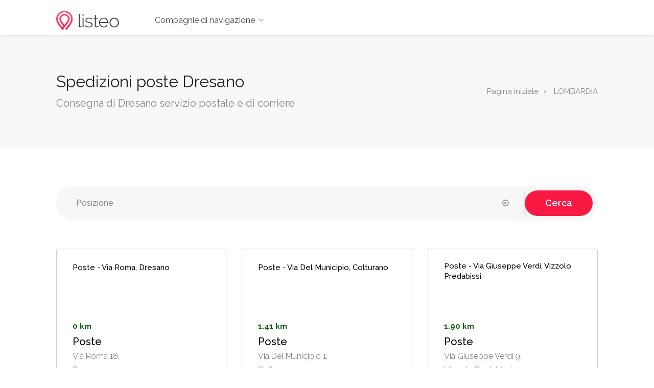

--- FILE ---
content_type: text/html; charset=UTF-8
request_url: https://www.poste-spedizione.it/lombardia/dresano
body_size: 1993
content:
<!DOCTYPE html><head><title>Dresano postale, spedizione</title><meta charset="utf-8"><meta name="viewport"content="width=device-width, initial-scale=1, maximum-scale=1"></head><body><div id="wrapper"><header id="header-container"><div id="header"><div class="container"><div class="left-side"><div id="logo"><a href="https://www.poste-spedizione.it"><img src="https://www.poste-spedizione.it/images/logo.png"alt=""></a></div><div class="mmenu-trigger"><button class="hamburger hamburger--collapse"type="button"><span class="hamburger-box"><span class="hamburger-inner"></span></span></button></div><nav id="navigation"class="style-1"><ul id="responsive"><li><a href="#">Compagnie di navigazione</a><ul><li><a href="https://www.poste-spedizione.it/poste">Poste</a></li><li><a href="https://www.poste-spedizione.it/ups">UPS</a></li><li><a href="https://www.poste-spedizione.it/nexive">Nexive</a></li><li><a href="https://www.poste-spedizione.it/tnt">TNT</a></li><li><a href="https://www.poste-spedizione.it/gls">GLS</a></li><li><a href="https://www.poste-spedizione.it/fedex">FedEx</a></li></ul></ul></nav><div class="clearfix"></div></div></div></div></header><div class="clearfix"></div><div id="titlebar"><div class="container"><div class="row"><div class="col-md-12"><h1>Spedizioni poste Dresano</h1><span>Consegna di Dresano servizio postale e di corriere</span><nav id="breadcrumbs"><ul><li><a href="https://www.poste-spedizione.it">Pagina iniziale</a></li><li><a href="https://www.poste-spedizione.it/lombardia">LOMBARDIA</a></li></ul></nav></div></div></div></div><div class="container"><div class="row"><div class="col-md-12"><form method="post"action="https://www.poste-spedizione.it/search"><div class="main-search-input gray-style margin-top-20 margin-bottom-10"><div class="main-search-input-item location"><input type="text"id="place"placeholder="Posizione"name="place"value=""/><a href="#"><i class="fa fa-dot-circle-o"></i></a></div><button class="button">Cerca</button><input type="hidden"name="city"id="city"value=""/><input type="hidden"id="cityLat"name="lat"value=""/><input type="hidden"id="cityLon"name="lon"value=""/></div></form></div></div><div class="row"><div class="col-md-12"><div class="categories-boxes-container margin-top-5 margin-bottom-30"></div></div></div><div class="row"><div class="col-lg-4 col-md-6"><a href="https://www.poste-spedizione.it/poste/lombardia/dresano/via-roma"class="listing-item-container compact"><div class="listing-item"style="height: 280px;"><div class="listing-item-details"><ul><li>Poste - Via Roma, Dresano</li></ul></div><div class="listing-item-content"><div class="distance">0 km</div><h3>Poste</h3><span>Via Roma 18, <br/>Dresano</span></div></div></a></div><div class="col-lg-4 col-md-6"><a href="https://www.poste-spedizione.it/poste/lombardia/colturano/via-del-municipio"class="listing-item-container compact"><div class="listing-item"style="height: 280px;"><div class="listing-item-details"><ul><li>Poste - Via Del Municipio, Colturano</li></ul></div><div class="listing-item-content"><div class="distance">1.41 km</div><h3>Poste</h3><span>Via Del Municipio 1, <br/>Colturano</span></div></div></a></div><div class="col-lg-4 col-md-6"><a href="https://www.poste-spedizione.it/poste/lombardia/vizzolo-predabissi/via-giuseppe-verdi"class="listing-item-container compact"><div class="listing-item"style="height: 280px;"><div class="listing-item-details"><ul><li>Poste - Via Giuseppe Verdi, Vizzolo Predabissi</li></ul></div><div class="listing-item-content"><div class="distance">1.90 km</div><h3>Poste</h3><span>Via Giuseppe Verdi 9, <br/>Vizzolo Predabissi</span></div></div></a></div><div class="col-lg-4 col-md-6"><a href="https://www.poste-spedizione.it/ups/lombardia/san-donato-milanese/via-emilia"class="listing-item-container compact"><div class="listing-item"style="height: 280px;"><div class="listing-item-details"><ul><li>UPS - Via Emilia, San Donato Milanese</li></ul></div><div class="listing-item-content"><div class="distance">10.19 km</div><h3>UPS</h3><span>Via Emilia 48, <br/>San Donato Milanese</span></div></div></a></div><div class="col-lg-4 col-md-6"><a href="https://www.poste-spedizione.it/ups/lombardia/san-donato-milanese/via-emilia-1"class="listing-item-container compact"><div class="listing-item"style="height: 280px;"><div class="listing-item-details"><ul><li>UPS - Via Emilia, San Donato Milanese</li></ul></div><div class="listing-item-content"><div class="distance">10.19 km</div><h3>UPS</h3><span>Via Emilia 48, <br/>San Donato Milanese</span></div></div></a></div><div class="col-lg-4 col-md-6"><a href="https://www.poste-spedizione.it/ups/lombardia/san-donato-milanese/via-emilia"class="listing-item-container compact"><div class="listing-item"style="height: 280px;"><div class="listing-item-details"><ul><li>UPS - Via Emilia, San Donato Milanese</li></ul></div><div class="listing-item-content"><div class="distance">10.19 km</div><h3>UPS</h3><span>Via Emilia 48, <br/>San Donato Milanese</span></div></div></a></div></div><div class="clearfix"></div><div class="row"><div class="col-md-12"><div class="pagination-container margin-top-20 margin-bottom-40"><nav class="pagination"><ul><li><a href="https://www.poste-spedizione.it/lombardia/dresano"class="current-page">1</a></li></ul></nav></div></div></div></div></div></div><div id="footer"><div class="container"><div class="row"><div class="col-md-5 col-sm-6"><img class="footer-logo"src="https://www.poste-spedizione.it/images/logo.png"alt=""><br><br><p>Il Poste-Spedizione.Italiane fornisce una moltitudine di informazioni di spedizione e spedizione per gli accordi con i consumatori, timbri, posta una lettera o spedire un pacchetto.</p></div><div class="col-md-4 col-sm-6"><h4>Collegamenti utili</h4><ul class="footer-links"><li><a href="https://www.poste-spedizione.it/policy"rel=“nofollow“>Politica sulla riservatezza</a></li></ul><ul class="footer-links"><li><a href="https://www.poste-spedizione.it/term"rel=“nofollow“>Termini e condizioni</a></li></ul><div class="clearfix"></div></div><div class="col-md-3 col-sm-12"><h4>Contact Us</h4><div class="text-widget">E-Mail:<span><a href="mailto:infoshipping@usa.com">contact email</a></span><br></div><ul class="social-icons margin-top-20"></ul></div></div><div class="row"><div class="col-md-12"><div class="copyrights">Listeo All Rights Reserved.</div></div></div></div></div><div id="backtotop"><a href="#"></a></div></div><link rel="stylesheet"href="https://www.poste-spedizione.it/css/style.min.css"><link rel="stylesheet"href="https://www.poste-spedizione.it/css/colors/main.min.css"id="colors"><script type="text/javascript"src="https://www.poste-spedizione.it/scripts/jquery-2.2.0.min.js"></script><script type="text/javascript"src="https://www.poste-spedizione.it/scripts/mmenu.min.js"></script><script type="text/javascript"src="https://www.poste-spedizione.it/scripts/chosen.min.js"></script><script type="text/javascript"src="https://www.poste-spedizione.it/scripts/slick.min.js"></script><script type="text/javascript"src="https://www.poste-spedizione.it/scripts/rangeslider.min.js"></script><script type="text/javascript"src="https://www.poste-spedizione.it/scripts/magnific-popup.min.js"></script><script type="text/javascript"src="https://www.poste-spedizione.it/scripts/waypoints.min.js"></script><script type="text/javascript"src="https://www.poste-spedizione.it/scripts/counterup.min.min.js"></script><script type="text/javascript"src="https://www.poste-spedizione.it/scripts/jquery-ui.min.js"></script><script type="text/javascript"src="https://www.poste-spedizione.it/scripts/tooltips.min.js"></script><script type="text/javascript"src="https://www.poste-spedizione.it/scripts/custom.min.js"></script><script src="https://maps.googleapis.com/maps/api/js?language=en&key=AIzaSyAvupeb5y7y82plUCoPCD5227uEl4clutA&libraries=places&callback=initMap"async defer></script><script type="text/javascript"src="https://www.poste-spedizione.it/scripts/init-map.min.js"></script><script type="text/javascript"src="https://www.poste-spedizione.it/scripts/infobox.min.js"></script><script type="text/javascript"src="https://www.poste-spedizione.it/scripts/markerclusterer.min.js"></script><script type="text/javascript"src="https://www.poste-spedizione.it/scripts/maps.min.js"async defer></script><script async src="https://www.googletagmanager.com/gtag/js?id=UA-130271795-2"></script><script> window.dataLayer = window.dataLayer || []; function gtag(){dataLayer.push(arguments);} gtag('js', new Date()); gtag('config', 'UA-130271795-2');</script></body></html>

--- FILE ---
content_type: text/css
request_url: https://www.poste-spedizione.it/css/style.min.css
body_size: 40695
content:
@charset "UTF-8";@import url("bootstrap-grid.css");     @import url("icons.css");       @import url('https://fonts.googleapis.com/css?family=Raleway:300,400,500,600,700');@import url('https://fonts.googleapis.com/css?family=Open+Sans:500,600,700');input,input[type="text"],input[type="password"],input[type="email"],input[type="number"],textarea,select{height: 51px;line-height: 51px;padding: 0 20px;outline: none;font-size: 15px;color: #808080;margin: 0 0 16px 0;max-width: 100%;width: 100%;box-sizing: border-box;display: block;background-color: #fff;border: 1px solid #dbdbdb;box-shadow: 0 1px 3px 0px rgba(0, 0, 0, 0.06);font-weight: 500;opacity: 1;border-radius: 3px;}select{padding: 15px 18px;cursor: pointer;}input{-webkit-transition: all 0.1s ease-in-out;-moz-transition: all 0.1s ease-in-out;-o-transition: all 0.1s ease-in-out;-ms-transition: all 0.1s ease-in-out;transition: all 0.1s ease-in-out;}input:focus,input[type="text"]:focus,input[type="password"]:focus,input[type="email"]:focus,input[type="number"]:focus,textarea:focus{color: #808080;transition: box-shadow 0.2s !important;box-shadow: 0px 0px 10px 0px rgba(0,0,0,0.07);border: 1px solid #d8d8d8;opacity: 1;}input[type="submit"]{border: none;padding: 11px 18px;width: auto;}input[type="checkbox"]{display: inline;}input[type="radio"]{width: 15px;height: 15px;cursor: pointer;box-shadow: none;}::-webkit-input-placeholder{color: #888;opacity: 1;}:-moz-placeholder{color: #888;opacity: 1;}::-moz-placeholder{color: #888;opacity: 1;}:-ms-input-placeholder{color: #888;opacity: 1;}textarea{height: auto;line-height: 27px;padding: 20px;min-height: 130px;transition: none !important;min-width: 100%;}label,legend{display: block;font-weight: bold;font-size: 15px;font-weight: normal;margin-bottom: 8px;}label span,legend span{font-weight: normal;font-size: 14px;color: #444;}fieldset{padding: 0;border: none;}a, button{outline: none !important;}a:focus,a:hover{text-decoration: none;color: #333}img{max-width: 100%;}#logo{display: inline-block;margin-top: 3px;}#logo img{max-height: 38px;width: auto;transform: translate3d(0,0,0);}img.footer-logo{max-height: 38px;width: auto;}#header{position: relative;z-index: 999;padding: 18px 0 8px 0;box-shadow: 0 0 8px 0 rgba(0, 0, 0, 0.12);font-size: 16px;}.header-widget{position: relative;top: -1px;height: 54px;}.header-widget .button,.header-widget .button.border{margin-right: 0;min-width: 130px;text-align: center;position: relative;line-height: 26px;font-weight: 500;}.header-widget .button.border i{font-size: 17px;padding: 0px 0 0 4px;top: 2px;display: inline-block;position: relative;}.header-widget .sign-in{position: relative;color: #333;margin-right: 25px;top: 10px;display: inline-block;vertical-align: top;}.header-widget .sign-in i{padding-right: 4px;font-size: 15px;}.header-widget .sign-in:hover{color: #66676b;}header.fullwidth .container{width: 100%;margin: 0;padding: 0 40px;}.left-side{float: left;width: 65%;display: inline-block;}.right-side{float: right;width: 35%;display: inline-block;}@media (min-width: 1025px) and (max-width: 1239px)  {.right-side { width: auto;display: inline-block;margin-top: -126px;position: relative;} .left-side{width: 100%;display: inline-block;}}#logo,#navigation{float: left;}#logo{margin-right: 50px;}.header-widget{text-align: right;}#header.cloned{position: fixed;top: 0px;width: 100%;z-index: 999;}#header.cloned{background-color: #fff;}#header.cloned #logo img{transform: translate3d(0,0,0);max-width: 120px;margin-top: 1px;}#header.cloned{padding: 18px 0 7px 0;}.sticky-logo{display: none;}#header.cloned.unsticky{opacity: 1;visibility: hidden;pointer-events: none;transform: translate(0,-100%) scale(1);transition: 0.3s;}#header.cloned.sticky{opacity: 1;visibility: visible;transform: translate(0,0) scale(1);transition: 0.3s;}#footer{padding: 70px 0 0 0;background-color: #fff;border-top: 1px solid rgba(0,0,0,0.09);font-size: 16px;}#footer.sticky-footer{box-shadow: none;}#footer.dark{border-top: none;}#footer h4{color: #333;font-size: 21px;margin-bottom: 25px;}.footer-shadow{width: 100%;display: block;background: #fff;height: 200px;margin-top: -200px;position: relative;z-index: -1;box-shadow: 0 20px 40px -20px rgba(0,0,0,0.06);}.text-widget span{color: #707070;}.text-widget span.address{display: block;margin-bottom: 10px}#footer a{color: #66676b;}#footer ul.footer-links{margin: 0 0 15px 0;padding: 0;width: 50%;box-sizing: border-box;display: inline-block;float: left;}#footer .footer-links li{position: relative;list-style: none;}#footer .footer-links li a{padding: 0 0 9px 16px;display: inline-block;-webkit-transition: all 0.2s ease-in-out;-moz-transition: all 0.2s ease-in-out;-o-transition: all 0.2s ease-in-out;-ms-transition: all 0.2s ease-in-out;transition: all 0.2s ease-in-out;color: #707070;line-height: 21px;}#footer .footer-links li a:hover{padding-left:22px;color: #66676b;}#footer .footer-links li:before{font-family: "FontAwesome";font-size: 20px;content: "\f105";position: absolute;left: 0;top: -2px;padding: 0 7px 0 0;color: #ccc;}.copyrights{color: #707070;border-top: 1px solid rgba(0,0,0,0.09);margin-top: 60px;text-align: center;padding: 40px 0;display: inline-block;width: 100%;}#footer.alt .copyrights{margin-top:0;border: none;padding: 25px;}.copyrights a{color: #707070;}#footer.dark{background: #222;color: #aaa;}#footer.dark a,#footer.dark h4,#footer.dark a:hover{color: #fff;}#footer.dark .text-widget,#footer.dark .text-widget span,#footer.dark .footer-links li a{color: #aaa;}#footer.dark .footer-links li a:hover{color: #fff;}#footer.dark .footer-links li:before{color: #666;}#footer.dark .copyrights{color: #aaa;border-top: 1px solid rgba(255,255,255,0.09);}#footer .social-icons li a{opacity: 0.8;transition: opacity 0.35s;}#footer .social-icons li a:hover{opacity: 1;}#backtotop{position: fixed;right: 0;opacity: 0;visibility: hidden;bottom: 25px;margin: 0 25px 0 0;z-index: 9999;transition: 0.35s;transform: scale(0.7);}#backtotop.visible{opacity: 1;visibility: visible;transform: scale(1);}#backtotop a{text-decoration: none;border: 0 none;display: block;width: 46px;height: 46px;background-color: #66676b;opacity: 1;transition: all 0.3s;border-radius: 50%;text-align: center;font-size: 26px}body #backtotop a{color: #fff;}#backtotop a:after{content: "\f106";font-family: "FontAwesome";position: relative;display: block;top: 50%;-webkit-transform: translateY(-55%);transform: translateY(-55%);}#navigation{position: relative;display: block;}#navigation ul{list-style: none;position: relative;float: left;margin: 0;padding: 0;}#navigation ul a{display: block;text-decoration: none;}#navigation ul li{position: relative;float: left;margin: 0;padding: 0}#navigation ul li ul{opacity: 0;visibility: hidden;position: absolute;top: 100%;left: 0;padding: 0;z-index: 99999;}#navigation ul ul li{float: none;}#navigation ul ul ul{top: 0;left: 100%;margin: 0;}#navigation ul ul{margin: 10px 0 0 15px;}#navigation ul ul:before{content: "";position: absolute;left: 0;top: -10px;background: rgba(255,255,255,0);width: 100%;height: 10px;}#navigation ul ul ul:after{content: "";position: absolute;width: 10px;height: 100%;left: -10px;top: 0;opacity: 0;}#navigation ul li:hover > ul{opacity: 1;visibility: visible;}#navigation ul li a:after,#navigation ul ul li a:after{font-family: "FontAwesome";opacity: 0.5;}#navigation ul li a:after{content: '\f107';padding-left: 7px;} #navigation ul ul li a:after{content: '\f105';position: absolute;right: 15px;top: 7px;} #navigation ul li a:only-child:after{content: '';padding: 0;} #navigation ul ul li a:only-child:after{content: ''}     #navigation ul ul{background-color: #fff;box-shadow: 0px 0px 10px 0px rgba(0,0,0,0.12);border-radius: 4px;font-size: 15px;}#navigation ul ul li{border-radius: 4px;}#navigation ul ul li:last-child{border-bottom: none;}#navigation ul li:hover ul a,#navigation ul ul a{line-height: 27px !important;padding: 5px 40px 5px 15px !important;line-height: 24px !important;}body #navigation ul ul{padding: 12px 10px;box-sizing: border-box;}#navigation ul ul li{width: 180px;}#navigation ul ul li:hover{border-radius: 0;}#navigation ul ul li:first-child{border-radius: 4px 4px 0 0;}#navigation ul ul li:last-child{border-radius: 0 0 4px 4px;}#navigation ul ul{opacity: 0;visibility: hidden;transition: all 0.25s;transform: translate3d(0,15px,0);}#navigation ul li:hover > ul{opacity: 1;visibility: visible;transform: translate3d(0,0,0);}#navigation.style-1 .current{background-color: transparent;color: #66676b;}#navigation.style-1{margin-top: 1px;}#navigation.style-1 .current:after{opacity: 1;}#navigation.style-1 ul li{transition: all 0.25s;}#navigation.style-1 ul li a{color: #444;cursor: pointer;}#navigation.style-1 ul li:hover a{color: #66676b;}#navigation.style-1 ul ul li a{color: #444 !important;}#navigation.style-1 ul ul li{opacity: 0.8;}#navigation.style-1 ul ul li:hover{opacity: 1;}#navigation.style-1 ul a{line-height: 32px;padding: 5px 15px;}#navigation.style-1 ul li{margin: 0 5px;}#navigation.style-1 ul ul li{margin: 0;border-radius: 0;}#navigation.style-1 ul ul li:first-child{border-radius: 4px 4px 0 0;}#navigation.style-1 ul ul li:last-child{border-radius: 0 0 4px 4px;} #navigation ul ul li a:after{opacity: 0.5;transition: all 0.25s;transform: translateX(-5px);}#navigation ul ul li:hover a:after{opacity: 1;transform: translateX(0);}.user-menu{position: relative;display: inline-block;cursor: pointer;margin-right: 25px;top: 9px;vertical-align: top;padding-left: 25px;margin-left: 25px;}.user-menu .user-name{transition: 0.2s;} .user-menu .user-name:after{content: "\f107";font-family: "FontAwesome";transition: 0.2s;transform: rotate(0deg);display: inline-block;margin-left: 6px;color: #aaa;}.user-menu.active .user-name:after,.user-menu:hover .user-name:after,.user-menu.active .user-name,.user-menu:hover .user-name{color: #66676b;}.user-menu.active .user-name:after{transform: rotate(180deg);}.user-name span img{width: 100%;display: inline-block;border-radius: 50%;image-rendering: -webkit-optimize-contrast;}.user-name span{display: inline-block;width: 38px;height: 38px;margin-right: 10px;border-radius: 50%;position: absolute;left: -22px;top: -5px;}.user-menu ul{float: left;text-align: left;position: absolute;top: 45px;right: 0;list-style: none;background-color: #fff;box-shadow: 0px 0px 10px 0px rgba(0,0,0,0.12);border-radius: 4px;display: inline-block;width: 180px;font-size: 15px;transform: translate3d(0,15px,0);padding: 12px 10px;box-sizing: border-box;transition: 0.25s;visibility: hidden;opacity: 0;z-index: 110;}.user-menu ul li a{padding: 6px 15px;line-height: 22px;display: inline-block;color: #696969;transition: 0.2s;}.user-menu ul li a:hover{color: #444;}.user-menu ul li a i{width: 20px;position: relative;display: inline-block;}.user-menu.active ul{visibility: visible;opacity: 1;transform: translate3d(0,0,0);}.mm-hidden{display: none!important }.mm-wrapper{overflow-x: hidden;position: relative}.mm-menu{box-sizing: border-box;background: inherit;display: block;padding: 0;margin: 0;position: absolute;left: 0;right: 0;top: 0;bottom: 0;z-index: 0}.mm-panels,.mm-panels>.mm-panel{background: inherit;border-color: inherit;box-sizing: border-box;margin: 0;position: absolute;left: 0;right: 0;top: 0;bottom: 0;z-index: 0}.mm-panels{overflow: hidden}.mm-panel{-webkit-transform: translate(100%, 0);-ms-transform: translate(100%, 0);transform: translate(100%, 0);-webkit-transform: translate3d(100%, 0, 0);transform: translate3d(100%, 0, 0);-webkit-transition: -webkit-transform .4s ease;transition: -webkit-transform .4s ease;transition: transform .4s ease;transition: transform .4s ease, -webkit-transform .4s ease;-webkit-transform-origin: top left;-ms-transform-origin: top left;transform-origin: top left}.mm-panel.mm-opened{-webkit-transform: translate(0, 0);-ms-transform: translate(0, 0);transform: translate(0, 0);-webkit-transform: translate3d(0, 0, 0);transform: translate3d(0, 0, 0)}.mm-panel.mm-subopened{-webkit-transform: translate(-30%, 0);-ms-transform: translate(-30%, 0);transform: translate(-30%, 0);-webkit-transform: translate3d(-30%, 0, 0);transform: translate3d(-30%, 0, 0)}.mm-panel.mm-highest{z-index: 1}.mm-panel.mm-noanimation{-webkit-transition: none!important;transition: none!important}.mm-panel.mm-noanimation.mm-subopened{-webkit-transform: translate(0, 0);-ms-transform: translate(0, 0);transform: translate(0, 0);-webkit-transform: translate3d(0, 0, 0);transform: translate3d(0, 0, 0)}.mm-panels>.mm-panel{-webkit-overflow-scrolling: touch;overflow: scroll;overflow-x: hidden;overflow-y: auto;padding: 0 20px}.mm-panels>.mm-panel.mm-hasnavbar{padding-top: 40px}.mm-panels>.mm-panel:not(.mm-hidden){display: block}.mm-panels>.mm-panel:after,.mm-panels>.mm-panel:before{content: '';display: block;height: 20px}.mm-vertical .mm-panel{-webkit-transform: none!important;-ms-transform: none!important;transform: none!important}.mm-listview .mm-vertical .mm-panel,.mm-vertical .mm-listview .mm-panel{display: none;padding: 10px 0 10px 10px}.mm-listview .mm-vertical .mm-panel .mm-listview>li:last-child:after,.mm-vertical .mm-listview .mm-panel .mm-listview>li:last-child:after{border-color: transparent}.mm-vertical li.mm-opened>.mm-panel,li.mm-vertical.mm-opened>.mm-panel{display: block}.mm-listview>li.mm-vertical>.mm-next,.mm-vertical .mm-listview>li>.mm-next{box-sizing: border-box;height: 40px;bottom: auto}.mm-listview>li.mm-vertical.mm-opened>.mm-next:after,.mm-vertical .mm-listview>li.mm-opened>.mm-next:after{-webkit-transform: rotate(225deg);-ms-transform: rotate(225deg);transform: rotate(225deg);right: 19px}.mm-btn{box-sizing: border-box;width: 40px;height: 50px;position: absolute;top: 0;z-index: 1}.mm-clear:after,.mm-clear:before,.mm-close:after,.mm-close:before{content: '';border: 2px solid transparent;display: block;width: 5px;height: 5px;margin: auto;position: absolute;top: 0;bottom: 0;-webkit-transform: rotate(-45deg);-ms-transform: rotate(-45deg);transform: rotate(-45deg)}.mm-clear:before,.mm-close:before{border-right: none;border-bottom: none;right: 18px}.mm-clear:after,.mm-close:after{border-left: none;border-top: none;right: 25px}.mm-next:after,.mm-prev:before{content: '';border-top: 2px solid transparent;border-left: 2px solid transparent;display: block;width: 8px;height: 8px;margin: auto;position: absolute;top: 0;bottom: 0}.mm-prev:before{-webkit-transform: rotate(-45deg);-ms-transform: rotate(-45deg);transform: rotate(-45deg);left: 23px;right: auto}.mm-next:after{-webkit-transform: rotate(135deg);-ms-transform: rotate(135deg);transform: rotate(135deg);right: 23px;left: auto}.mm-navbar{border-bottom: 1px solid;border-color: inherit;text-align: center;line-height: 30px;height: 50px;padding: 0 40px;margin: 0;position: absolute;top: 0;left: 0;right: 0}.mm-navbar>*{display: block;padding: 10px 0}.mm-navbar a,.mm-navbar a:hover{text-decoration: none}.mm-navbar .mm-title{text-overflow: ellipsis;white-space: nowrap;overflow: hidden}.mm-navbar .mm-btn:first-child{left: 0}.mm-navbar .mm-btn:last-child{text-align: right;right: 0}.mm-panel .mm-navbar{display: none}.mm-panel.mm-hasnavbar .mm-navbar{display: block;background-color: #262626;}.mm-listview,.mm-listview>li{list-style: none;display: block;padding: 0;margin: 0}.mm-listview{font: inherit;font-size: 14px;line-height: 20px}.mm-listview a,.mm-listview a:hover{text-decoration: none}.mm-listview>li{position: relative}.mm-listview>li,.mm-listview>li .mm-next,.mm-listview>li .mm-next:before,.mm-listview>li:after{border-color: inherit}.mm-listview>li{border-bottom: 1px solid #404040;}.mm-listview>li>a,.mm-listview>li>span{text-overflow: ellipsis;white-space: nowrap;overflow: hidden;color: inherit;display: block;padding: 14px 10px 14px 20px;margin: 0;}.mm-listview>li:not(.mm-divider):after{content: '';border-bottom-width: 1px;border-bottom-style: solid;display: block;position: absolute;left: 0;right: 0;bottom: 0;display: none;}.mm-listview>li:not(.mm-divider):after{left: 20px}.mm-listview .mm-next{background: rgba(3, 2, 1, 0);width: 50px;padding: 0;position: absolute;right: 0;top: 0;bottom: 0;z-index: 2}.mm-listview .mm-next:before{content: '';border-left-width: 1px;border-left-style: solid;display: block;position: absolute;top: 0;bottom: 0;left: 0}.mm-listview .mm-next+a,.mm-listview .mm-next+span{margin-right: 50px}.mm-listview .mm-next.mm-fullsubopen{width: 100%}.mm-listview .mm-next.mm-fullsubopen:before{border-left: none}.mm-listview .mm-next.mm-fullsubopen+a,.mm-listview .mm-next.mm-fullsubopen+span{padding-right: 50px;margin-right: 0}.mm-panels>.mm-panel>.mm-listview{margin: 20px -20px}.mm-panels>.mm-panel>.mm-listview:first-child,.mm-panels>.mm-panel>.mm-navbar+.mm-listview{margin-top: -10px;}.mm-menu{background: #2a2a2a;border-color: rgba(255,255,255,0.1);color: #fff;}.mm-menu .mm-navbar a,.mm-menu .mm-navbar>*{color: #fff;text-transform: uppercase;font-weight: 600;font-size: 13px;}.mm-menu .mm-btn:after,.mm-menu .mm-btn:before{border-color: rgba(255,255,255,0.8);}.mm-menu .mm-listview{border-color: #2a2a2a}.mm-menu .mm-listview>li .mm-next:after{border-color: rgba(255,255,255,0.8);}.mm-menu .mm-listview>li a:not(.mm-next){-webkit-tap-highlight-color: rgba(255, 255, 255, .5);tap-highlight-color: rgba(255, 255, 255, .5)}.mm-menu .mm-listview>li.mm-selected>a:not(.mm-next),.mm-menu .mm-listview>li.mm-selected>span{background: rgba(255, 255, 255, .05)}.mm-menu .mm-listview>li{transition: 0.2s;}.mm-menu .mm-listview>li:hover{background: rgba(255, 255, 255, .03)}.mm-menu .mm-listview>li.mm-opened.mm-vertical>.mm-panel,.mm-menu .mm-listview>li.mm-opened.mm-vertical>a.mm-next,.mm-menu.mm-vertical .mm-listview>li.mm-opened>.mm-panel,.mm-menu.mm-vertical .mm-listview>li.mm-opened>a.mm-next{background: rgba(0, 0, 0, .05)}.mm-menu .mm-divider{background: rgba(0, 0, 0, .05)}.mm-page{box-sizing: border-box;position: relative}.mm-slideout{-webkit-transition: -webkit-transform .4s ease;transition: -webkit-transform .4s ease;transition: transform .4s ease;transition: transform .4s ease, -webkit-transform .4s ease;z-index: 1}html.mm-opened{overflow-x: hidden;position: relative}html.mm-blocking{overflow: hidden}html.mm-blocking body{overflow: hidden}html.mm-background .mm-page{background: inherit}#mm-blocker{background: rgba(3, 2, 1, 0);display: none;width: 100%;height: 100%;position: fixed;top: 0;left: 0;z-index: 2}html.mm-blocking #mm-blocker{display: block}.mm-menu.mm-offcanvas{z-index: 0;display: none;position: fixed}.mm-menu.mm-offcanvas.mm-opened{display: block}.mm-menu.mm-offcanvas.mm-no-csstransforms.mm-opened{z-index: 10}.mm-menu.mm-offcanvas{width: 80%;min-width: 140px;max-width: 440px}html.mm-opening .mm-menu.mm-opened~.mm-slideout{-webkit-transform: translate(80%, 0);-ms-transform: translate(80%, 0);transform: translate(80%, 0);-webkit-transform: translate3d(80%, 0, 0);transform: translate3d(80%, 0, 0)}@media all and (max-width:175px) {html.mm-opening .mm-menu.mm-opened~.mm-slideout { -webkit-transform: translate(140px, 0);-ms-transform: translate(140px, 0);transform: translate(140px, 0);-webkit-transform: translate3d(140px, 0, 0);transform: translate3d(140px, 0, 0) }}@media all and (min-width:550px) {html.mm-opening .mm-menu.mm-opened~.mm-slideout { -webkit-transform: translate(440px, 0);-ms-transform: translate(440px, 0);transform: translate(440px, 0);-webkit-transform: translate3d(440px, 0, 0);transform: translate3d(440px, 0, 0) }}.mm-sronly{border: 0!important;clip: rect(1px, 1px, 1px, 1px)!important;-webkit-clip-path: inset(50%)!important;clip-path: inset(50%)!important;white-space: nowrap!important;width: 1px!important;height: 1px!important;padding: 0!important;overflow: hidden!important;position: absolute!important}em.mm-counter{font: inherit;font-size: 14px;font-style: normal;text-indent: 0;line-height: 20px;display: block;margin-top: -10px;position: absolute;right: 45px;top: 50%}em.mm-counter+a.mm-next{width: 90px}em.mm-counter+a.mm-next+a,em.mm-counter+a.mm-next+span{margin-right: 90px}em.mm-counter+a.mm-fullsubopen{padding-left: 0}em.mm-counter+a.mm-fullsubopen+a,em.mm-counter+a.mm-fullsubopen+span{padding-right: 90px}.mm-listview em.mm-counter+.mm-next.mm-fullsubopen+a,.mm-listview em.mm-counter+.mm-next.mm-fullsubopen+span{padding-right: 90px;}.mm-vertical>.mm-counter{top: 12px;margin-top: 0}.mm-vertical.mm-spacer>.mm-counter{margin-top: 40px}.mm-nosubresults>.mm-counter{display: none}.mm-menu em.mm-counter{background-color: rgba(0,0,0,0.3);height: 20px;width: 20px;text-align: center;border-radius: 50%;color: #fff;line-height: 19px;font-size: 11px;font-weight: 500;font-family: "Open Sans";}.mmenu-trigger{height: 50px;width: 50px;display: none;position: relative;margin: 0 0 20px 0;background-color: #eee;border-radius: 4px;cursor: pointer;}.hamburger{padding: 0;top: 12px;left: 13px;transform: scale(0.67);-moz-transform: scale(0.70) translateY(4px);position: relative;display: inline-block;cursor: pointer;transition-property: opacity, filter;transition-duration: 0.15s;transition-timing-function: linear;font: inherit;color: inherit;text-transform: none;background-color: transparent;border: 0;margin: 0;overflow: visible;}.hamburger-box{position: relative;}.hamburger-inner{display: block;top: 50%;margin-top: -2px;}.hamburger-inner, .hamburger-inner::before, .hamburger-inner::after{width: 34px;height: 4px;background-color: #555;border-radius: 4px;position: absolute;transition-property: transform;transition-duration: 0.15s;transition-timing-function: ease;}.hamburger-inner::before, .hamburger-inner::after{content: "";display: block;}.hamburger-inner::before{top: -10px;}.hamburger-inner::after{bottom: -10px;}.hamburger--collapse .hamburger-inner{top: auto;bottom: 0;transition-duration: 0.13s;transition-delay: 0.13s;transition-timing-function: cubic-bezier(0.55, 0.055, 0.675, 0.19);}.hamburger--collapse .hamburger-inner::after{top: -20px;transition: top 0.2s 0.2s cubic-bezier(0.33333, 0.66667, 0.66667, 1), opacity 0.1s linear;}.hamburger--collapse .hamburger-inner::before{transition: top 0.12s 0.2s cubic-bezier(0.33333, 0.66667, 0.66667, 1), transform 0.13s cubic-bezier(0.55, 0.055, 0.675, 0.19);}.hamburger--collapse.is-active .hamburger-inner{transform: translate3d(0, -10px, 0) rotate(-45deg);transition-delay: 0.22s;transition-timing-function: cubic-bezier(0.215, 0.61, 0.355, 1);}.hamburger--collapse.is-active .hamburger-inner::after{top: 0;opacity: 0;transition: top 0.2s cubic-bezier(0.33333, 0, 0.66667, 0.33333), opacity 0.1s 0.22s linear;}.hamburger--collapse.is-active .hamburger-inner::before{top: 0;transform: rotate(-90deg);transition: top 0.1s 0.16s cubic-bezier(0.33333, 0, 0.66667, 0.33333), transform 0.13s 0.25s cubic-bezier(0.215, 0.61, 0.355, 1);}    .mmenu-trigger{display: none;}@media only screen and (max-width: 1024px) {#responsive { display: none;} .mmenu-trigger{display: inline-block !important;} #logo{position: absolute;width: 100%;margin: 0 auto;margin-top: 5px;width: 35%;text-align: center;left: 0;right: 0;}  .header-widget{padding: 20px 0;border-top: 1px solid #eee;display: flex;flex-wrap: wrap;align-items: flex-start;} .header-widget a.button.border{padding: 7px 16px;background-color: transparent;font-size: 16px;min-width: auto;float: right;} .sign-in, .user-menu{flex: 1;} .header-widget .sign-in{top: 9px;} #header-container.header-style-2 .left-side, #header-container.header-style-2 .right-side, .right-side, .left-side{width: 100%;} #top-bar .right-side .social-icons{float: left;position: relative;z-index: 9;}  #header-container.header-style-2 .header-widget{float: left;margin-top: 35px;margin-bottom: -5px } .header-widget{text-align: left;} #header{padding-bottom: 0;} ul.top-bar-menu{z-index: 99;position: relative;} .header-style-2 .menu-responsive{width: 750px;margin-left: auto;margin-right: auto;float: none;padding: 0 15px;} #header-container.header-style-2 .header-widget{width: calc(100%);border-top: 1px solid #e0e0e0;padding-top: 30px;}}.main-search-container{display: block;width: 100%;position: relative;background-size: cover;background-repeat: no-repeat;background-position: 50%;height: 620px;z-index: 9;}.main-search-container:before{content: "";position: absolute;height: 100%;width: 100%;display: block;background: linear-gradient(to right, rgba(255,255,255,0.99) 20%, rgba(255,255,255,0.7) 70%, rgba(255,255,255,0) 95%);}.main-search-container h2, .main-search-container h1{font-size: 42px;}.main-search-container h4{font-size: 24px;font-weight: 300;color: #777;line-height: 32px;}.video-container{position: absolute;top: 0;left: 0;width: 100%;height: 100%;z-index: -10;overflow: hidden;}.main-search-container video{top: 50%;transform: translateY(-52%);left: 0;min-width: 100%;min-height: 100%;width: auto;height: auto;z-index: -10;background-size: cover;transition: 1s opacity;position: absolute;}.main-search-container.dark-overlay:before{background: rgba(46,47,50,0.55);}.main-search-container.dark-overlay h2, .main-search-container.dark-overlay h1{color: #fff}.main-search-container.dark-overlay h4{color: rgba(255,255,255,0.7);}.main-search-inner{position: relative;display: block;top: 50%;transform: translate(0, -50%);padding-bottom: 30px;}.main-search-inner select{border: none;padding-top: 2px;padding-bottom: 0;height: 44px;box-shadow: none;}.main-search-input{margin-top: 50px;border-radius: 50px;width: 100%;background-color: #fff;box-shadow: 0 0 8px 0 rgba(0, 0, 0, 0.12);display: flex;flex-wrap: wrap;align-items: flex-start;padding: 9px;max-height: 68px;}.main-search-input-item{flex: 1;border-right: 1px solid #e9e9e9;margin-top: 3px;position: relative;padding-left: 30px;padding-right: 30px;}.main-search-input  .main-search-input-item:nth-last-child(2){border-right: none;padding-left: 15px;padding-right: 15px;}.main-search-input-item.location a{position: absolute;right: 20px;top: 50%;transform: translateY(-50%);color: #999;padding: 10px;background: #fff;}.main-search-input-item.location a:hover{color: #66676b;}.main-search-input input,.main-search-input input:focus{font-size: 16px;border: none;background: #fff;margin: 0;padding: 0;height: 44px;line-height: 44px;box-shadow: none;}.main-search-input button.button{font-size: 18px;font-weight: 600;padding: 0 40px;margin-right: 1px;height: 50px;outline: none;}.gray-style.main-search-input{box-shadow: none;background-color: #f7f7f7;top: -10px;position: relative;}.gray-style .main-search-input-item.location a,.gray-style.main-search-input input,.gray-style.main-search-input input:focus{background: #f7f7f7;}.gray-style .main-search-input-item{border-color: #e0e0e0;}.rangeslider,.rangeslider__fill{display: block;-moz-border-radius: 10px;-webkit-border-radius: 10px;border-radius: 10px;}.rangeslider{background: #e6e6e6;position: relative;margin: 25px 0;}.rangeslider--horizontal{height: 3px;width: 100%;}.rangeslider--vertical{width: 20px;min-height: 150px;max-height: 100%;}.rangeslider--disabled{filter: progid:DXImageTransform.Microsoft.Alpha(Opacity=40);opacity: 0.4;}.rangeslider__fill{background: #66676b;position: absolute;}.rangeslider--horizontal .rangeslider__fill{top: 0;height: 100%;}.rangeslider--vertical .rangeslider__fill{bottom: 0;width: 100%;}.rangeslider__handle{background: white;border: 2px solid #66676b;box-shadow: 0px 1px 3px 0px rgba(0,0,0,0.15);cursor: pointer;display: inline-block;position: absolute;-moz-border-radius: 50%;-webkit-border-radius: 50%;border-radius: 50%;width: 20px;height: 20px;top: 50%;transform: translateY(-50%);}.rangeslider--vertical .rangeslider__handle{left: -10px;touch-action: pan-x;-ms-touch-action: pan-x;}input[type="range"]:focus + .rangeslider .rangeslider__handle{-moz-box-shadow: 0 0 8px rgba(255, 0, 255, 0.9);-webkit-box-shadow: 0 0 8px rgba(255, 0, 255, 0.9);box-shadow: 0 0 8px rgba(255, 0, 255, 0.9);}.range-output{font-size: 18px;font-weight: 400;color: #666;}.range-output:after{content: "km";}.data-radius-title{font-style: normal;font-size: 15px;color: #888;font-weight: 400;margin-top: 0;display: block;}.chosen-container{position: relative;display: inline-block;vertical-align: middle;font-size: 15px;zoom: 1;*display: inline;-webkit-user-select: none;-moz-user-select: none;user-select: none;}.chosen-container *{-webkit-box-sizing: border-box;-moz-box-sizing: border-box;box-sizing: border-box;}.chosen-container .chosen-drop{position: absolute;top: 100%;left: 0;display: block;z-index: 990;width: 100%;border: 1px solid #dbdbdb;background-color: #fff;border-top: 0;border-radius: 0 0 4px 4px;}.chosen-container.chosen-with-drop .chosen-drop{left: 0;}.chosen-container a{cursor: pointer;}.chosen-container-single .chosen-single{position: relative;display: block;overflow: hidden;padding: 0 0 0 18px;height: 51px;line-height: 50px;border: 1px solid #dbdbdb;box-shadow: 0 1px 3px 0px rgba(0, 0, 0, 0.08);background-color: #fff;color: #888;text-decoration: none;white-space: nowrap;font-weight: 500;border-radius: 4px;}.chosen-container-active.chosen-with-drop .chosen-single{border-radius: 4px 4px 0 0;}.chosen-container-active .chosen-drop,.chosen-container-single .chosen-drop{opacity: 0;visibility: hidden;transition: all 0.3s;}.chosen-container-active.chosen-with-drop .chosen-drop{opacity: 1;visibility: visible;}.chosen-container-single .chosen-default{color: #999;}.chosen-container-single .chosen-single span{display: block;overflow: hidden;margin-right: 26px;text-overflow: ellipsis;white-space: nowrap;color: #888;}.chosen-container-single .chosen-single-with-deselect span{margin-right: 38px;}.chosen-container-single .chosen-single div{position: absolute;top: 0;right: 0;display: block;width: 18px;height: 100%;}.chosen-container-single .chosen-single div:after{content: "\f107";font-family: "FontAwesome";font-size: 18px;margin: 1px 0 0 0;right: 20px;position: relative;width: auto;height: auto;display: inline-block;color: #c0c0c0;float: right;font-weight: normal;transition: transform 0.3s;transform: translate3d(0,0,0) rotate(0deg);}.chosen-container-active.chosen-with-drop .chosen-single div:after{transform: translate3d(0,0,0) rotate(180deg);}.chosen-container-single .chosen-search{position: relative;z-index: 1010;margin: 0;padding: 3px 8px;white-space: nowrap;}.chosen-container-single .chosen-search input[type="text"]{margin: 1px 0;padding: 6px 20px 6px 6px;width: 100%;height: 40px;outline: 0;margin-bottom: 10px !important;border: 1px solid #ddd !important;background-color: #fbfbfb !important;display: block;position: relative;z-index: 9;background-color: #fafafa;box-shadow: 0 1px 3px 0px rgba(0, 0, 0, 0.04);}.chosen-container-single .chosen-search:before{content: "\f002";font-family: "FontAwesome";font-size: 15px;margin: 0 15px 0 0;top: 12px;position: relative;width: 11px;height: 5px;display: inline-block;color: #aaa;float: right;font-weight: normal;z-index: 10;transition: transform 0.3s;}.chosen-container-single .chosen-drop{margin-top: -1px;background-clip: padding-box;}.chosen-container-single.chosen-container-single-nosearch .chosen-search{position: absolute;left: -9999px;}.chosen-container .chosen-results{color: #888;position: relative;overflow-x: hidden;overflow-y: auto;margin: 0 4px 8px 0;padding: 0 4px 0 8px;max-height: 300px;}.chosen-container .chosen-results li{display: none;margin: 0;padding: 9px 10px;list-style: none;line-height: 15px;word-wrap: break-word;-webkit-touch-callout: none;}.chosen-container-multi .chosen-results li{padding: 10px 18px;transition: color 0.3s;}.chosen-container .chosen-results li.active-result{display: list-item;cursor: pointer;}.chosen-container .chosen-results li.disabled-result{display: list-item;color: #ccc;cursor: default;}.chosen-container .chosen-results li.highlighted{background-color: transparent;border-radius: 0;color: #66676b;transition: color 0.2s ease-in-out;}.chosen-container .chosen-results li.no-results{color: #888;display: list-item;background-color: #fff;}.chosen-container-multi .chosen-results li.no-results{background-color: #fff;}.chosen-container .chosen-results li.group-result{display: list-item;font-weight: bold;cursor: default;}.chosen-container .chosen-results li.group-option{padding-left: 15px;}.chosen-container .chosen-results li em{font-style: normal;text-decoration: underline;}.chosen-container-multi .chosen-choices{position: relative;display: block;overflow: hidden;padding: 0 0 0 18px;height: auto;border: 1px solid #dbdbdb;background-color: #fff;text-decoration: none;white-space: nowrap;line-height: 33px;cursor: pointer;margin: 0;border-radius: 4px;box-shadow: 0 1px 3px 0px rgba(0, 0, 0, 0.06);}.chosen-container-multi.chosen-with-drop .chosen-choices{border-radius: 4px 4px 0 0;}.chosen-container-multi .chosen-choices li{float: left;list-style: none;}.chosen-container-multi .chosen-choices li.search-field{margin: 0;padding: 0;white-space: nowrap;}.chosen-container-multi .chosen-choices li.search-field input[type="text"]{margin: 0;padding: 0;height: 49px;outline: 0;border: 0 !important;background: transparent !important;color: #888;line-height: normal;font-weight: 500;box-shadow: none;transition: none;}.chosen-container-multi .chosen-choices li.search-choice{position: relative;margin: 10px 6px 0 -4px;padding: 0 25px 0 8px;max-width: 100%;background-color: #66676b;line-height: 29px;color: #fff;cursor: default;font-weight: 500;border-radius: 3px;}.chosen-container-multi .chosen-choices li.search-choice span{word-wrap: break-word;}.chosen-container-multi .chosen-choices li.search-choice .search-choice-close{position: absolute;top: -2px;right: 7px;display: block;}.chosen-container-multi .chosen-choices li.search-choice .search-choice-close:before{content: "\f00d";font-family: "FontAwesome";font-size: 13px;top: 1px;position: relative;width: 11px;height: 5px;display: inline-block;color: #fff;float: right;font-weight: normal;}.chosen-container-multi .chosen-choices li.search-choice-disabled{padding-right: 5px;border: 1px solid #ccc;background-color: #e4e4e4;color: #888;}.chosen-container-multi .chosen-choices li.search-choice-focus{background: #d4d4d4;}.chosen-container-multi .chosen-results{margin: 0;padding: 0;}.chosen-container-multi .chosen-drop .result-selected{display: list-item;color: #ccc;cursor: default;}.chosen-container.chosen-container-multi .chosen-drop{opacity: 0;visibility: hidden;padding: 10px 0;}.chosen-container.chosen-container-multi.chosen-with-drop.chosen-container-active .chosen-drop{opacity: 1;visibility: visible;}.chosen-container-active .chosen-single,.chosen-container-active .chosen-choices,.chosen-container-active.chosen-with-drop .chosen-single{border: 1px solid #e0e0e0;}.chosen-container-active.chosen-with-drop .chosen-single div{border-left: none;background: transparent;}.chosen-container-active .chosen-choices li.search-field input[type="text"]{color: #888 !important;}.chosen-drop ::-webkit-scrollbar{width: 10px;} .chosen-drop ::-webkit-scrollbar-track{background-color: rgba(0,0,0,0.05);border-radius: 10px;} .chosen-drop ::-webkit-scrollbar-thumb{border-radius: 10px;background-color: rgba(0,0,0,0.2);} .chosen-drop ::-webkit-scrollbar-thumb:hover{border-radius: 10px;background-color: rgba(0,0,0,0.3);}.input-with-icon{position: relative;}.input-with-icon i{position: absolute;top: 50%;transform: translateY(-50%);left: 0;padding: 0 0 0 19px;color: #999;transition: 0.2s;pointer-events: none;}.input-with-icon input{padding-left: 47px !important }.input-with-icon.location input{padding-left: 20px !important }.input-with-icon.location a i{position: absolute;right: 1px;left: auto;top: 50%;transform: translateY(-50%);color: #999;padding: 15px 20px 15px 15px;background: #fff;pointer-events: all}.input-with-icon.location a i:hover{color: #66676b;}.sort-by{position: relative;top: 9px;}.sort-by label,.sort-by .sort-by-select{display: inline-block;float: right;}.sort-by-select select{border-radius: 50px;color: #777;border: none;background-color: #f0f0f0;height: auto;padding: 7px 7px 7px 15px;line-height: 22px;box-shadow: none;}.sort-by label{line-height: 40px;margin-top: 1px;padding: 0;}.sort-by .chosen-container-single .chosen-single{height: 36px;line-height: 34px;border: 1px solid #fff;background-color: #fff;width: 100%;display: inline-block;padding: 0 14px 0 16px;box-shadow: none;color: #666;font-weight: 600;font-size: 15px;border-radius: 50px;transition: all 0.3s;display: inline-block;}.sort-by .chosen-container-active .chosen-choices,.sort-by .chosen-container-active.chosen-with-drop .chosen-single,.sort-by .chosen-single:hover{background: #f3f3f3;}.sort-by .chosen-container .chosen-drop{padding-top: 10px;border: 1px solid #e0e0e0;border-top: 1px solid #e0e0e0;border-radius: 3px;width: 200px;margin-left: 10px;background: #fff;box-shadow: 0px 0px 8px 0px rgba(0,0,0,0.08);z-index: 999;}.sort-by .chosen-container.chosen-with-drop .chosen-drop,.sort-by .chosen-container .chosen-drop{left: auto;right: -1px;}.sort-by .chosen-container-single .chosen-single div:after{color: #66676b;right: 0;}.sort-by .chosen-container-single .chosen-default{color: #66676b;}.sort-by .chosen-container-single .chosen-single span{margin-right: 0px;color: #666;font-weight: 600;transition: all 0.2s;}.sort-by .chosen-container-single .chosen-single div{position: relative;line-height: 33px;top: 0;margin-left: 0;display: inline-block;}.sort-by .chosen-container-single .chosen-single span{display: inline-block;margin-right: 0;vertical-align: top;}.main-search-input-item .chosen-container-single .chosen-single,.main-search-input-item .chosen-single.chosen-container-active{position: relative;display: block;overflow: visible;padding: 0 0 0 15px;height: 44px;line-height: 44px;border: 1px solid #fff;background-color: #fff;color: #888;border-radius: 4px 4px 0 0;z-index: 100;box-shadow: none;transition: all 0.3s;}.main-search-input-item .chosen-container-active .chosen-single,.main-search-input-item .chosen-container-active .chosen-choices{border: 1px solid #fff;}.main-search-input-item .chosen-container-active.chosen-with-drop .chosen-single{border: 1px solid #fff;box-shadow: 0px 0px 6px 0px rgba(0,0,0,0.15);}.main-search-input-item .chosen-container{font-size: 16px;}.main-search-input-item .chosen-container .chosen-drop{border: none;box-shadow: 0px 0px 6px 0px rgba(0,0,0,0.15);font-size: 15px;padding-top: 5px;padding-bottom: 5px;z-index: 99;}.main-search-input-item .chosen-single:after{content: "";position: absolute;bottom: -5px;display: block;width: 100%;left: 0;height: 10px;background: #fff;z-index: 112;opacity: 1;tranition: all 0.3s;}.main-search-input-item .chosen-container-single .chosen-single span{display: inline-block;vertical-align: top;}.main-search-input .chosen-container-single .chosen-single div{display: inline-block;position: relative;top: -2px;}.main-search-input .chosen-container-single .chosen-search{padding: 3px 15px;margin-bottom: 5px;}.main-search-input .chosen-container-single .chosen-search input[type="text"]{margin: 1px 0;padding: 6px 20px 6px 6px;width: 100%;height: 40px;outline: 0;border: 1px solid #e6e6e6;background-color: #fff;display: block;position: relative;z-index: 9;background-color: #fcfcfc;border-radius: 4px;}.main-search-input-item .chosen-container .chosen-results{position: relative;z-index: 10000}.gray-style .main-search-input-item .chosen-container-single .chosen-single,.gray-style .main-search-input-item .chosen-single.chosen-container-active{border: 1px solid #f7f7f7;background-color: #f7f7f7;}.main-search-input-item .chosen-container.chosen-with-drop{border-radius: 4px;}.gray-style .main-search-input-item .chosen-single::after{display: none;}.gray-style .main-search-input-item .chosen-container-active.chosen-with-drop .chosen-single,.gray-style .main-search-input-item .chosen-container .chosen-drop{box-shadow: none;border: 1px solid #e0e0e0;background: #fff;}@media (min-width: 991px) {.gray-style .main-search-input-item .chosen-single { border-bottom: none !important;}}.gray-style .main-search-input-item .chosen-container .chosen-drop{border-top: none ;}.select-input{position: relative;}.select-input input{position: relative;z-index: 101;}.select-input .select{position: absolute;top: -8px;}.select-hidden{display: none;visibility: hidden;}.select{cursor: pointer;display: inline-block;position: relative;font-size: 15px;color: #fff;width: 100%;height: 51px;}.select-styled{opacity: 0;}.select-options{display: none;position: absolute;top: 100%;right: 0;left: 0;z-index: 990;margin: 0;padding: 0;list-style: none;border: 1px solid #e0e0e0;background-color: #fcfcfc;padding: 0 4px;padding-top: 8px;border-top: 0;border-radius: 0 0 4px 4px;box-sizing: border-box;}.select-list-container{padding: 0 4px;max-height: 300px;overflow: auto;display: inline-block;width: 100%}ul.select-options li{margin: 0;padding: 0;transition: all 0.15s ease-in;color: #888;margin: 0;padding: 10px 10px;list-style: none;line-height: 15px;border-radius: 4px;}.select-options li:hover{color: #fff;background-color: #66676b;}.select-options li[rel="hide"]{display: none;}.select-options ::-webkit-scrollbar{width: 10px;} .select-options ::-webkit-scrollbar-track{background-color: rgba(0,0,0,0.05);border-radius: 10px;} .select-options ::-webkit-scrollbar-thumb{border-radius: 10px;background-color: rgba(0,0,0,0.2);}  .select-options ::-webkit-scrollbar-thumb:hover{border-radius: 10px;background-color: rgba(0,0,0,0.3);}.panel-dropdown{position: relative;display: inline-block}.panel-dropdown a{color: #666;font-weight: 600;font-size: 15px;border-radius: 50px;padding: 3px 14px;transition: all 0.3s;display: inline-block;}.panel-dropdown.active a,.panel-dropdown a:hover{background: #f3f3f3;}.panel-dropdown a:after{content: "\f107";font-family: "FontAwesome";font-size: 16px;color: #66676b;font-weight: 500;padding-left: 0;transition: all 0.3s;margin-left: 6px;display: inline-block;}.panel-dropdown.active a:after{transform: rotate(180deg);}.panel-dropdown .panel-dropdown-content{opacity: 0;visibility: hidden;transition: all 0.3s;position: absolute;top: 44px;left: 0px;z-index: 110;background: #fff;border: 1px solid rgba(0,0,0,0.18);border-radius: 4px;box-shadow: 0 12px 35px 2px rgba(0, 0, 0, 0.12);padding: 20px 24px;overflow-y: auto;white-space: normal;width: 460px;}.panel-dropdown.wide .panel-dropdown-content{width: 570px;}.panel-dropdown.active .panel-dropdown-content{opacity: 1;visibility: visible;}.listings-container{opacity: 1;transition: all 0.3s;}.fs-inner-container.content.faded-out .listings-container{opacity: 0.2;background: #fff;pointer-events: none;}.fs-inner-container.content.faded-out{background-color: #fcfcfc;}.panel-dropdown .checkboxes label{margin-bottom: 10px;display: block;}.panel-dropdown-content.checkboxes{padding: 28px;}.panel-dropdown .row{margin-left: -10px;margin-right: -10px;}button.panel-cancel,button.panel-apply{background: none;padding: 5px 16px;display: block;outline: none;border: none;font-weight: 600;float: right;margin: 0;font-size: 15px;border-radius: 50px;background-color: #66676b;color: #fff;transition: all 0.3s;}button.panel-apply:hover{opacity: 0.9;}button.panel-apply:active{transform: translateY(-2px);}button.panel-cancel{float: left;background-color: #f0f0f0;color: #666;opacity: 1;}button.panel-cancel:hover{background-color: #e9e9e9;}button.panel-cancel:active{transform: translateY(-2px);}.panel-buttons{width: 100%;margin-top: 13px;}.panel-dropdown.float-right{float: right;}.panel-dropdown.float-right .panel-dropdown-content{left: auto;right: 0;}.fullwidth-filters .panel-dropdown{margin-left: 3px }.fullwidth-filters{display: inline-block;width: 100%;position: relative;top: 15px;}.fullwidth-filters .sort-by{top: -1px;right: -1px;}.more-search-options.relative{position: relative;margin-top:0;opacity: 1;visibility: visible;transform: translate3d(0,0,0);transition: none;display: none;}.more-search-options.relative.active{transform: translate3d(0,0,0);}.more-search-options-trigger{color: #666;font-weight: 500;font-size: 15px;border-radius: 3px;padding: 3px 0;transition: all 0.3s;display: inline-block}.more-search-options-trigger:before{content: attr(data-open-title);}.more-search-options-trigger.active:before{content: attr(data-close-title);}.more-search-options-trigger:after{content: "\f107";font-family: "FontAwesome";font-size: 16px;color: #66676b;font-weight: 500;padding-left: 0;transition: all 0.3s;margin-left: 6px;display: inline-block;}.more-search-options-trigger.active:after{transform: rotate(180deg);}.more-search-options-trigger:hover{color: #444;}.layout-switcher a{width: 39px;height: 39px;background-color: #eee;display: inline-block;color: #9d9d9d;font-size: 14px;line-height: 40px;text-align: center;transition: all 0.4s;border-radius: 50%;font-weight: 500;overflow: hidden;position: relative;margin-right: 1px;}.layout-switcher a.active{color: #66676b;background-color: #fff;border: 1px solid #66676b;line-height: 38px;}.layout-switcher a i{position: relative;z-index: 11;}.layout-switcher a:hover{color: #fff;background-color: #66676b;}.fs-container{height: 100%;width: 100%;}.fs-container #map-container{position: relative;top: 0;left: 0;height: 100%;width: 100%;z-index: 990;margin-bottom: 0px;}.fs-content{max-height: 100%;padding: 0;}.fs-container section.search{padding: 45px 40px;background-color: #fff;}.fs-container .fs-listings{padding: 0 25px;margin: 0;}.fs-switcher{padding: 0 25px;margin: 0;}.fs-inner-container{width: 50%;float: left;display: inline-block;}.fs-inner-container.content{width: 55%;background-color: #f7f7f7;z-index: 995;box-shadow: 0px 0px 12px 0px rgba(0,0,0,0.12);position: relative;padding-top: 80px;}.fs-inner-container{width: 45%;background-color: #fff;z-index: 10;}.fs-container .copyrights{padding: 30px 0;font-size: 15px;}#header-container.fixed{position: fixed;top: 0;width: 100%;z-index: 1100;background-color: #fff;}.fs-inner-container.map-fixed{height: 100vh;position: fixed;top: 0;padding-top: 80px }button.fs-map-btn.button{position: relative;float: right;top: 6px;padding: 10px 40px;margin: 0;}.fs-container .more-search-options-trigger{position: relative;top: 10px;}.showing-results{color: #888;font-weight: 500;margin: 5px 0 25px 0;}.listings-container.fs-listings{left: 0;width: 100%;position: relative;}.listings-container.fs-listings.grid-layout{left: 0;width: 100%;position: relative;}.listings-container.fs-listings.list-layout{padding: 0 40px;}.listings-container.fs-listings.list-layout .listing-content{flex: 4;}.listings-container.fs-listings.list-layout .listing-img-container{flex: 0 auto;max-width: 300px;}@media (max-width:1365px) {.listings-container.fs-listings.grid-layout .listing-item { width: 100%;margin: 0 0 30px 0;} .listings-container.fs-listings.grid-layout{padding: 0 40px;} .listings-container.fs-listings.list-layout .listing-item{display: block;} .listings-container.fs-listings.list-layout .details.button.border{display: none;} .listings-container.fs-listings.list-layout .listing-img-container{max-width: 100%;} .fs-switcher .layout-switcher{display: none;}}.col-fs-12,.col-fs-11,.col-fs-10,.col-fs-9,.col-fs-8,.col-fs-7,.col-fs-6,.col-fs-5,.col-fs-4,.col-fs-3,.col-fs-2,.col-fs-1  {float: left;padding: 0 10px;}.col-fs-12 {width: 100% }.col-fs-11 {width: 91.66666667% }.col-fs-10 {width: 83.33333333% }.col-fs-9  {width: 75% }.col-fs-8  {width: 66.66666667% }.col-fs-7  {width: 58.33333333% }.col-fs-6  {width: 50% }.col-fs-5  {width: 41.66666667% }.col-fs-4  {width: 33.33333333% }.col-fs-3  {width: 25% }.col-fs-2  {width: 16.66666667% }.col-fs-1  {width: 8.33333333% }@media (max-width:1599px) {.col-fs-12 , .col-fs-11, .col-fs-10, .col-fs-9, .col-fs-8, .col-fs-7, .col-fs-6 { width: 100% }  .col-fs-5, .col-fs-4, .col-fs-3, .col-fs-2, .col-fs-1  {width: 50% }}@media (max-width: 992px) {.col-fs-12 , .col-fs-11, .col-fs-10, .col-fs-9, .col-fs-8, .col-fs-7, .col-fs-6, .col-fs-5, .col-fs-4, .col-fs-3, .col-fs-2, .col-fs-1 { width: 100% } .overflow-hidden{overflow: hidden;}}.row.with-forms input,.row.with-forms input[type="text"],.row.with-forms input[type="password"],.row.with-forms input[type="email"],.row.with-forms input[type="number"],.row.with-forms textarea,.row.with-forms input,.row.with-forms select,.row.with-forms .chosen-container{margin-bottom: 18px;}.row.with-forms{margin-left: -10px;margin-right: -10px;}.with-forms .col-xs-1, .with-forms .col-sm-1, .with-forms .col-md-1, .with-forms .col-lg-1,.with-forms .col-xs-2, .with-forms .col-sm-2, .with-forms .col-md-2, .with-forms .col-lg-2,.with-forms .col-xs-3, .with-forms .col-sm-3, .with-forms .col-md-3, .with-forms .col-lg-3,.with-forms .col-xs-4, .with-forms .col-sm-4, .with-forms .col-md-4, .with-forms .col-lg-4,.with-forms .col-xs-5, .with-forms .col-sm-5, .with-forms .col-md-5, .with-forms .col-lg-5,.with-forms .col-xs-6, .with-forms .col-sm-6, .with-forms .col-md-6, .with-forms .col-lg-6,.with-forms .col-xs-7, .with-forms .col-sm-7, .with-forms .col-md-7, .with-forms .col-lg-7,.with-forms .col-xs-8, .with-forms .col-sm-8, .with-forms .col-md-8, .with-forms .col-lg-8,.with-forms .col-xs-9, .with-forms .col-sm-9, .with-forms .col-md-9, .with-forms .col-lg-9,.with-forms .col-xs-10, .with-forms .col-sm-10, .with-forms .col-md-10, .with-forms .col-lg-10,.with-forms .col-xs-11, .with-forms .col-sm-11, .with-forms .col-md-11, .with-forms .col-lg-11,.with-forms .col-xs-12, .with-forms .col-sm-12, .with-forms .col-md-12, .with-forms .col-lg-12{padding: 0 10px;}.comment-by-listing{display: inline-block;color: #888;}.comment-by-listing a{color: #888;}.comment-by-listing a:hover{color: #66676b;}.verified-badge{background-color: #19b453;border-radius: 4px;color: #fff;text-align: center;padding: 12px 20px;font-size: 17px;font-weight: 500;cursor: help;position: relative;transition: 0.3s;display: block;}.verified-badge i{font-size: 22px;padding: 0 4px 0 0;position: relative;top: 3px;}.verified-badge .tip-content{transform: translate(-50%, 100%);-ms-transform: translate(-50%, 100%);padding: 20px;border-radius: 0 0 4px 4px;max-width: auto;top: auto;bottom: 0;}.verified-badge:hover{border-radius: 4px 4px 0 0;}.verified-badge:hover .tip-content{opacity: 1;visibility: visible;transform: translate(-50%, 100%);-ms-transform: translate(-50%, 100%);}.verified-badge .tip-content:after{font-family: "FontAwesome";content:"\f0d8";position: absolute;top: -3px;bottom: auto;left: 50%;font-size: 22px;color: #333;transform: translate(-50%,-50%);}.user-profile-titlebar{position: relative;margin-top: 3px;display: inline-block;}.user-profile-avatar{max-width: 100px;height: auto;overflow: hidden;border-radius: 50%;position: absolute;left: 0;top: -12px;image-rendering: -webkit-optimize-contrast;}.user-profile-avatar img{width: 100%;}.user-profile-name{position: relative;left: 127px;}#titlebar .user-profile-name h2{font-size: 28px;display: inline-block;margin-bottom: -3px;}.user-profile-titlebar .star-rating .rating-counter{top: 5px;font-size: 16px;}.browse-all-user-listings{text-align: center;}.browse-all-user-listings a{position: relative;font-weight: 600;font-size: 15px;left: 0;z-index: 10;text-align: center;display: inline-block;opacity: 1;visibility: visible;transition: all 0.3s;padding: 8px 25px;color: #666;background-color: #f2f2f2;border-radius: 50px;margin: 15px 0 0 0;}.browse-all-user-listings a i{padding-left: 5px;color: #66676b;font-size: 16px;}.browse-all-user-listings a:hover{color: #333;}@media (max-width: 768px) {body .user-profile-avatar { max-width: 60px;top: 2px;} body .user-profile-name{position: relative;left: 75px;} #titlebar .user-profile-name h2{font-size: 22px;} #titlebar span.star{font-size: 14px;} .user-profile-titlebar .star-rating .rating-counter{top: 5px;font-size: 14px;} .user-profile-titlebar .star-rating{margin-top: -9px;}}@media (max-width: 992px) {.user-profile-avatar { max-width: 90px;top: -7px;} .user-profile-name{position: relative;left: 115px;}}.payment-logo{height: 24px;position: absolute;right: 19px;top: 18px;image-rendering: -webkit-optimize-contrast;}.payment-logo.paypal{height: 16px;top: 22px;}.payment-tab-trigger > input{position: absolute;visibility: hidden;}.payment-tab-trigger{padding: 0px 20px;}.payment-tab-trigger > label{cursor: pointer;display: block;position: relative;top: 0;padding: 14px 0;top: 1px;margin-bottom: 0;font-weight: 500;}.payment-tab-trigger > label::before{transition: 0.2s;box-sizing: border-box;background-color: #fff;border: 2px solid #d0d0d0;border-radius: 100%;content: "";display: inline-block;margin-right: 10px;position: relative;top: 4px;width: 20px;height: 20px;}.payment-tab-trigger > label::after{background: #fff;border-radius: 100%;content: "";display: inline-block;position: absolute;left: 7px;top: 25px;width: 6px;height: 6px;transition: 0.2s;transform: scale(0);}.payment-tab-trigger > input:checked ~ label::before{border-color: #66676b;}.payment-tab-trigger > input:checked ~ label::after{background-color: #66676b;transform: scale(1);}.payment{border: 2px solid #f2f2f2;border-radius: 4px;overflow: hidden;}.payment-tab{background: #f2f2f2;box-sizing: border-box;max-height: 60px;overflow: hidden;position: relative;transition: all 0.3s 0s ease-in-out;width: 100%;}.payment-tab:first-of-type{border-radius: 4px 4px 0 0;}.payment-tab:last-of-type{border-radius: 0 0 4px 4px;}.payment-tab.payment-tab-active{max-height: 400px;background: #fff;}@media (max-width: 991px) {.payment-tab.payment-tab-active { max-height: 800px;} }.payment-tab-content{padding: 0 20px 20px 20px;background-color: #fff;visibility: hidden;opacity: 0;transition: 0.2s ease-in-out;}.payment-tab.payment-tab-active .payment-tab-content{visibility: visible;opacity: 1;}.card-label > input{box-sizing: border-box;display: block;height: 51px;margin: -14px auto 5px;padding: 5px 15px 0 15px;transition: border-color 0.3s;width: 100%;border: 1px solid #dbdbdb;background-color: #fff;text-decoration: none;border-radius: 4px;box-shadow: 0 1px 3px 0px rgba(0, 0, 0, 0.06);}.card-label > label{background-color: #fff;display: inline-block;margin: 6px auto auto 8px;font-size: 13px;padding: 0px 7px;font-weight: 500;color: #909090;}.payment-tab p{margin: 10px 0;}.opening-hours.summary li{color: #333;}.boxed-widget.summary{border-radius: 0 0 4px 4px;}.opening-hours.summary li:hover{color: #66676b;}.boxed-widget.summary h3{padding: 0 0 25px;}.opening-hours.summary li.total-costs{font-size: 16px;border-top: 1px solid #e8e8e8;padding-top: 18px;margin-top: 18px;}.opening-hours.summary li.total-costs span{font-weight: 600;color: #66676b;}.listing-item-container.compact.order-summary-widget .listing-item{border-radius: 4px 4px 0 0;cursor: default;height: 240px;}.listing-item-container.compact.order-summary-widget{margin-bottom: 0;}.listing-item-container.compact.order-summary-widget:hover{transform: none;}.input-with-icon.medium-icons i{font-size: 21px;color: #a0a0a0;position: absolute;left: -3px;bottom: 0px;top: auto;}.button.booking-confirmation-btn{padding: 12px 35px;font-size: 16px;}.booking-confirmation-page{text-align: center;padding: 40px 0;}.booking-confirmation-page i{color: #23b35f;font-size: 160px;}.booking-confirmation-page h2{font-size: 50px;font-weight: 700;letter-spacing: -0.5px;margin-bottom: 15px;display: block;}.booking-confirmation-page p{font-size: 20px;display: block;}.booking-confirmation-page a.button:before{display: none;}.booking-confirmation-page a.button{padding: 11px 35px;background-color: #eee;color: #444;font-weight: 600;font-size: 16px;}.book-now.button{padding: 9px;margin-bottom: -4px;}@media (max-width: 991px) {.booking-confirmation-page i { font-size: 100px;} .booking-confirmation-page p{font-size: 18px;} .booking-confirmation-page h2{font-size: 30px;}}.booking-select{position: relative;z-index: 100;}input#booking-date, input#booking-time{z-index: 110;}.booking-select select,.booking-select .chosen-container-single .chosen-single{border: none;cursor: pointer;border-radius: 5px;box-shadow: 0 1px 6px 0px rgba(0, 0, 0, 0.1);font-size: 16px;font-weight: 600;height: auto;padding: 10px 16px;line-height: 30px;margin: 0;position: relative;background-color: #fff;text-align: left;color: #909090;transition: color 0.3s}.booking-select select{padding: 15px 16px;}.booking-select .chosen-container-active.chosen-with-drop .chosen-single{border-radius: 5px 5px 0 0;}.booking-select .chosen-container .chosen-drop{border: none;background-color: #fff;box-shadow: 0 1px 6px 0px rgba(0, 0, 0, 0.1);z-index: 100;}.booking-select .chosen-single:after{content: "";position: absolute;bottom: -5px;display: block;width: 100%;left: 0;height: 10px;background: #fff;z-index: 112;opacity: 1;tranition: all 0.3s;}.booking-select .chosen-container .chosen-results li{padding: 10px;line-height: 16px;font-size: 16px;}.booking-select .chosen-container-single .chosen-single span{transition: 0.2s;}.booking-select .chosen-container-single .chosen-single:hover span{color: #444;}.booking-select .chosen-container-single .chosen-single div:after{font-size: 20px;margin: 9px 0 0 0;}#titlebar.listing-titlebar span a,#titlebar.listing-titlebar span{font-size: 17px;color: #888;margin-top: 0;display: inline-block;}#titlebar.listing-titlebar span a i{margin-right: 5px;}#titlebar.listing-titlebar span a:hover{color: #666;}#titlebar.listing-titlebar h1,#titlebar.listing-titlebar h2{font-size: 28px;line-height: 36px;margin: 1px 0;}#titlebar.listing-titlebar span.listing-tag{margin: 0;padding: 8px 16px;line-height: 15px;letter-spacing: 2.5px;border-radius: 50px;text-transform: uppercase;background-color: #fff;border: 1px solid #66676b;color: #66676b;font-size: 10px;font-weight: 500;position: relative;top: -6px;margin-left: 8px;}.rating-counter a{color: #909090;}.star-rating .rating-counter a:hover{color: #66676b;}.numerical-rating .rating-counter a:hover{color: #888;}#titlebar.listing-titlebar .numerical-rating{display: block;margin: 2px 0 0 0;}#titlebar.listing-titlebar{background: #fff;background-color: #fff;margin: 2px 0 0 0;}a.button.add-review-btn{min-width: 160px;text-align: center;}a.button.add-review-btn i{font-size: 14px;position: relative;line-height: 0;top: 0;margin-right: 0;letter-spacing: 0;}.back-to-listings{height: 60px;width: 60px;background-color: #eee;color: #a6a6a6;border-radius: 50%;display: inline-block;float: left;position: relative;top: 6px;margin: 0 25px 0 0;text-align: center;transition: all 0.4s;position: absolute;top: 50%;left: 15px;margin-top: -5px;transform: translate(0,-50%);}.back-to-listings:before{font-family: "simple-line-icons";content: "\e605";font-size: 20px;line-height: 60px;left: -1px;position: relative;}.back-to-listings:hover{color: #a6a6a6;transform: translate(-4px,-50%);}.titlebar-right-content{position: absolute;right: 15px;display: inline-block;top: 50%;transform: translateY(-49%);text-align: right;}.hosted-by-title{padding: 0 70px 18px 0;margin: -4px 0 25px 0;display: block;border-bottom: 1px solid #e8e8e8;position: relative;}.hosted-by-title h4{font-size: 18px;transition: 0.2s;line-height: 22px;font-weight: 500;margin: 4px 0 7px 0;}.hosted-by-title h4 a:hover{color: #66676b;}.hosted-by-title h4 span{display: block;font-size: 14px;font-weight: 400;color: #888;margin-bottom: 2px;}.hosted-by-avatar{max-width: 56px;overflow: hidden;border-radius: 50%;position: absolute;right: 0;top: -8px;image-rendering: -webkit-optimize-contrast;}.listing-slider .item{position: relative;background-size: cover;background-position: 50%;height: 40vh;min-height: 400px;}.listing-slider,.listing-slider .item{height: 40vh;min-height: 400px;}a.mfp-gallery{cursor: zoom-in }.listing-slider{background-color: #fff;}.listing-slider .slick-next:hover,.listing-slider .slick-prev:hover,.listing-slider .slick-next,.listing-slider .slick-prev{background-color: rgba(20,20,20,0.45);color: #fff;height: 60px;width: 60px;border-radius: 50%;text-align: center;transition: 0.4s;}.listing-slider .slick-next:hover,.listing-slider .slick-next{right: 15%;transform: translate(50px, -50%);}.listing-slider .slick-prev:hover,.listing-slider .slick-prev{left: 15%;transform: translate(-50px, -50%);}.listing-slider:hover .slick-next{transform: translate(60px, -50%);}.listing-slider:hover .slick-prev{transform: translate(-60px, -50%);}.listing-slider .slick-next:hover:before,.listing-slider .slick-prev:hover:before,.listing-slider .slick-prev::before,.listing-slider .slick-next::before{font-size: 20px;line-height: 60px;position: relative;color: #fff;}.listing-slider .slick-prev::before{left: -1px;}.listing-slider .slick-next::before{left: 1px;}.listing-slider .slick-next:hover{transform: translate(64px, -50%);}.listing-slider .slick-prev:hover{transform: translate(-64px, -50%);}.listing-slider .item.slick-slide:before{position: absolute;height: 100%;width: 100%;display: block;content: "";background: #222;z-index: 100;visibility: visible;opacity: 0.1;transition: 0.3s ease-in-out;}.listing-slider .item.slick-slide:hover:before,.listing-slider .slick-next,.listing-slider .slick-prev{opacity: 0;visibility: hidden;}.listing-slider:hover .slick-next,.listing-slider:hover .slick-prev{opacity: 1;visibility: visible;}.listing-slider .slick-next:hover,.listing-slider .slick-prev:hover{background-color: #66676b;color: #fff;}.listing-details-sidebar{padding: 0;list-style: none;font-size: 15px;margin-bottom: -5px;position: relative;display: block;}.listing-details-sidebar li{display: block;padding-left: 26px;position: relative;margin-bottom: 5px;line-height: 24px;}.listing-details-sidebar li a{color: #66676b;transition: 0.3s;}.listing-details-sidebar li i{position: absolute;left: 0;top: 5px;font-size: 16px;color: #888;}.listing-details-sidebar.social-profiles{margin-top: 20px;}.listing-details-sidebar.social-profiles li{line-height: 22px;padding-left: 23px;}.listing-details-sidebar.social-profiles li i{top: 4px}.listing-details-sidebar li a.facebook-profile i,.listing-details-sidebar li a.facebook-profile{color: #3b5998;}.listing-details-sidebar li a.twitter-profile i,.listing-details-sidebar li a.twitter-profile{color: #1da1f2;}.listing-details-sidebar li a.gplus-profile i,.listing-details-sidebar li a.gplus-profile{color: #dd4b39;}.listing-details-sidebar li a.gplus-profile{padding-left: 4px;}.boxed-widget{background-color: #f9f9f9;border-radius: 3px;padding: 32px;transform: translate3d(0,0,0);z-index: 90;position: relative;}.boxed-widget h3{font-size: 20px;padding: 0 0 25px;margin: 0 0 25px 0;display: block;border-bottom: 1px solid #e8e8e8;}.boxed-widget h3 i{margin-right: 4px;}.boxed-widget h3 i.sl-icon-clock{position: relative;top: 1px;}.boxed-widget h3 i.fa-calendar-check-o{position: relative;top: -1px;}.booking-widget{z-index: 100;}.booking-widget .panel-dropdown .panel-dropdown-content{border: none;overflow: visible;padding: 20px;box-shadow: 0 1px 6px 0px rgba(0, 0, 0, 0.1);}.booking-widget .panel-dropdown{width: 100%;}.booking-widget .panel-dropdown .panel-dropdown-content:before{content: "";height: 10px;position: absolute;width: 100%;top: -3px;background-color: #fff;left: 0;opacity: 0;visibility: hidden;transition: all 0.3s;border-bottom: 1px solid #eee;}.booking-widget .panel-dropdown.active .panel-dropdown-content:before{opacity: 1;visibility: visible;}.booking-widget .panel-dropdown a{border: none;cursor: pointer;border-radius: 5px;box-shadow: 0 1px 6px 0px rgba(0, 0, 0, 0.1);font-size: 16px;font-weight: 600;height: auto;padding: 10px 16px;line-height: 30px;margin: 0 0 15px 0;position: relative;background-color: #fff;text-align: left;color: #888;display: block;width: 100%;transition: color 0.3s;}.booking-widget .panel-dropdown a:hover{color: #444;}.booking-widget .panel-dropdown a:after{font-size: 20px;color: #c0c0c0;margin-left: 0;position: absolute;right: 20px;}.qtyButtons{display: flex;margin: 0 0 13px 0;}@media (min-width: 992px) and (max-width: 1366px)  {.qtyButtons { display: block;}}.panel-dropdown-content .qtyButtons:first-child{margin-top: 8px;}.panel-dropdown-content .qtyButtons:last-child{margin-bottom: 3px;}.qtyButtons input{font-family: "Open Sans", sans-serif;outline: 0;font-size: 20px;text-align: center;width: 50px;height: 36px;color: #333;line-height: 36px;margin: 0 !important;padding: 0 5px;border: none;box-shadow: none;pointer-events: none;display: inline-block;}.qtyTitle{font-size: 16px;font-weight: 600;line-height: 36px;padding-right: 15px;display: block;flex: 1;}.qtyInc,.qtyDec{width: 36px;height: 36px;line-height: 36px;font-size: 14px;background-color: #f2f2f2;-webkit-text-stroke: 1px #f2f2f2;color: #333;display: inline-block;text-align: center;border-radius: 50%;cursor: pointer;font-family: "FontAwesome";}.qtyInc:before{content: "\f067";}.qtyDec:before{content: "\f068";}.qtyTotal{background-color: #66676b;border-radius: 50%;color: #fff;display: inline-block;font-size: 11px;font-weight: 600;font-family: "Open Sans", sans-serif;line-height: 18px;text-align: center;position: relative;top: -2px;left: 2px;height: 18px;width: 18px;}.rotate-x{animation-duration: .5s;animation-name: rotate-x;}@keyframes rotate-x {from { transform: rotateY(0deg);} to{transform: rotateY(360deg);}}a.send-message-to-owner.button{font-size: 13px;font-weight: 500;padding: 4px 20px;margin-top: 20px;margin-bottom: -5px;}.opening-hours{position: relative;overflow: hidden;}.opening-hours ul{list-style: none;padding: 0;margin: 0;font-size: 14px;}.opening-hours ul li{width: 100%;font-weight: 600;color: #888;margin: 2px 0;transition: 0.2s;cursor: default;}.opening-hours ul li:hover{color: #444;}.opening-hours ul li span{float: right;font-weight: 400;}.listing-share{text-align: center;position: relative;}.listing-share .share-buttons li{margin: 0 3px 8px 0;}.listing-share.with-border{border-top: 1px solid #eee;padding-top: 35px;}.listing-share span{display: block;font-size: 15px;color: #888;}.like-button{outline: none;border: none;color: #444;font-weight: 600;font-size: 14px;background-color: #fff;border: 1px solid #e0e0e0;border-radius: 50px;padding: 10px 25px;line-height: 24px;margin-bottom: 9px;transition: 0.3s;cursor: pointer;}.like-button:hover{background-color: #fafafa;border: 1px solid #ddd;}.listing-share .like-icon::before,.listing-share .like-icon::after{top: 0;}.listing-share .social-icons li{text-align: center;float: none;padding: 0;margin: 0;}.like-button .like-icon:hover,.like-button .like-icon.liked{background-color: transparent;color: #f3103c;}.like-button .like-icon{position: relative;height: 20px;display: inline-block;line-height: 30px;right: auto;bottom: 3px;background: transparent;color: #f3103c;font-weight: 500;float: left;width: 20px;margin-right: 8px;font-size: 18px;}.listing-nav{width: 100%;padding: 0;list-style: none;margin: 0;border-bottom: 1px solid #e0e0e0;font-size: 17px;font-weight: 400;background-color: #fff;margin-bottom: 35px;}.listing-nav-container.cloned{position: fixed;top: 0;margin: 0 auto;z-index: 1010;width: 100%;opacity: 0;visibility: hidden;transition: 0.4s;transform: translateY(-100%);border-bottom: 1px solid #e0e0e0;}.listing-nav-container.cloned.stick{opacity: 1;visibility: visible;transform: translateY(0);background-color: #fff;}.listing-nav-container.cloned .listing-nav{border-bottom: none;margin: 0 auto;}.listing-nav-container.cloned .listing-nav a{padding: 15px 0;}.listing-nav-container.cloned .listing-nav li:first-child a{color: #666;border-color: #e0e0e0;}.listing-nav li{display: inline-block;margin-right: 15px;}.listing-nav li a{display: inline-block;border-bottom: 1px solid #e0e0e0;position: relative;bottom: -1px;transition: 0.3s;color: #666;padding-bottom: 15px;}.listing-nav-container.cloned .listing-nav li:first-child a.active,.listing-nav-container.cloned .listing-nav li:first-child a:hover,.listing-nav li:first-child a,.listing-nav li a.active,.listing-nav li a:hover{border-color: #66676b;color: #66676b;}.listing-desc-headline{font-size: 22px;margin-bottom: 25px;margin-top: 45px;display: block;} .listing-desc-headline span{color: #888;}.listing-section{display: inline-block;width: 100%;}#singleListingMap{height: 400px;border-radius: 3px;}#singleListingMap-container{height: auto;position: relative;padding-top: 5px;display: block;}.listing-features{width: 100%;display: block;list-style: none;margin: 0;padding: 0;columns: 3;font-size: 16px;-webkit-columns: 3;-moz-columns: 3;}.listing-features.checkboxes li{color: #333;display: block;position: relative;margin: 0 0 10px 0;padding: 0 0 0 30px;}.listing-features li:last-child{margin: 0;}.listing-features li span,.listing-features.checkboxes li{color: #707070;}.listing-features.checkboxes li:before{display: inline-block;width: 19px;height: 19px;position: relative;content: "\f00c";font-family: "FontAwesome";font-size: 12px;color: #fff;text-align: center;line-height: 15px;background-color: #66676b;border: 2px solid transparent;transition: border-color 0s;border-radius: 4px;position: absolute;left: 0;top: 3px;}.pricing-list-container h4{color: #66676b;background-color: #fff;border-bottom: 1px solid #66676b;width: 100%;padding: 30px;border-radius: 4px 4px 0 0;position: relative;z-index: 10;margin: 5px 0 0 0;display: block;font-weight: 500;}.pricing-list-container h4:after{width: 100%;height: 100%;border-radius: 4px 4px 0 0;display: block;position: absolute;top: 0;left: 0;content: "";background-color: #66676b;opacity: 0.05;z-index: 9;}.pricing-list-container ul{list-style: none;padding: 0;margin-bottom: 35px;}.pricing-list-container ul:last-child{margin-bottom: 25px;}.pricing-list-container ul li{padding: 30px;padding-right: 70px;position: relative;}.pricing-list-container ul li:last-child{border-radius: 0 0 4px 4px;}.pricing-list-container ul li:nth-child(2n+2){background-color: #f9f9f9;}.pricing-list-container p,.pricing-list-container h5{padding: 0;font-size: 15px;margin: 0;display: inline-block;width: 100%;}.pricing-list-container h5{font-size: 18px;margin-bottom: 1px;}.pricing-list-container p{color: #777;line-height: 24px;margin-top: 3px;}.pricing-list-container span{position: absolute;right: 30px;top: 50%;transform: translateY(-50%);display: inline-block;font-size: 18px;color: #777;}.show-more{height: 450px;overflow: hidden;position: relative;transition: margin 0.4s;}.show-more:after{content:"";position: absolute;bottom: 0;left: 0;width: 100%;height: 180px;display: block;background: linear-gradient(rgba(255,255,255,0), #fff 88%);z-index: 9;opacity: 1;visibility: visible;transition: 0.8s;}.show-more.visible{margin-bottom: 20px;}.show-more.visible:after{opacity: 0;visibility: hidden;}.show-more-button{position: relative;font-weight: 600;font-size: 15px;left: 0;margin-left: 50%;transform: translateX(-50%);z-index: 10;text-align: center;display: inline-block;opacity: 1;visibility: visible;transition: all 0.3s;padding: 5px 20px;color: #666;background-color: #f2f2f2;border-radius: 50px;top: -10px;min-width: 140px;}.show-more-button:before{content: attr(data-more-title);}.show-more-button.active:before{content: attr(data-less-title);}.show-more-button i{margin-left: 6px;color: #66676b;font-weight: 500;transition: 0.2s;}.show-more-button.active i{transform: rotate(180deg);}.comments{margin: -10px 0 0 0;}.comments h4{margin-bottom: 25px;font-size: 20px;font-weight: 500;color: #333;}.comments h4 span{display: inline-block;font-size: inherit;}.comment{font-size: 20px;}.comments .button{margin: 0 0 10px 0;padding: 7px 15px;}.comments.reviews .button{margin: 0;}.comments ul{padding-left: 0}.comments ul li{display: block;width: 100%;}.comments ul li,.comments ul li ul li,.comments ul li ul li ul li,.comments ul li ul li ul li{margin: 50px 0 0 0px;}.comments ul li ul{margin: 0 0 0 100px;}.comment-content p{margin: 3px 0 0 0;line-height: 26px;}.comment-content{color: #666;padding: 0 0 0 100px;}.comments ul li ul{border-left: 1px solid #e0e0e0;padding-left: 35px;}.comments ul li ul li:before{content: "";width: 15px;height: 1px;background-color: #e0e0e0;display: inline-block;position: absolute;top: 30px;left: -35px;}.comments ul li{position: relative;}.comment-content strong{padding-right: 5px;color: #666;}.comment-content span{color: #888;}body .comment-content p{padding: 5px 0;font-size: 15px;}.comments-amount{color: #888;font-weight: 500;}.avatar{display: inline-block;float: left;padding: 0 20px 0 0;position: absolute;left: 0px;}.avatar img{max-width: 80px;border-radius: 50%;}.comment-by{width: 100%;padding-bottom: 8px;padding-top: 5px;font-weight: 500;color: #333;}.comment-by h5{margin: 0 0 7px 0;}.comment-by a.reply,.comment-by a.reply i{-webkit-transition: all 0.2s ease-in-out;-moz-transition: all 0.2s ease-in-out;-o-transition: all 0.2s ease-in-out;-ms-transition: all 0.2s ease-in-out;transition: all 0.2s ease-in-out;}.comment-by a.reply{display: inline;background-color: #f0f0f0;padding: 5px 16px;line-height: 22px;font-size: 13px;color: #333;font-weight: 500;position: absolute;right: 0;top: 15px;border-radius: 50px;}.comment-by a.reply i{font-size: 12px;margin-right: 1px;}.comment-by .numerical-rating{margin: 4px 0 0 0;}.comment-by .numerical-rating,.comment-by .star-rating{position: absolute;right: 0;top: 7px;}.comment-by a.reply:hover{background-color: #66676b;}.comment-by a.reply:hover,.comment-by a.reply:hover i{color: #fff;}.comment-by span.date{color: #888;font-weight: 300;margin: 0px 0 0 0;float: none;display: block;text-align: left;}.listing-reviews ul li{padding-bottom: 45px;margin-top: 40px;border-bottom: 1px solid #e8e8e8;}.review-images{display: flex;margin-top: 20px;margin-bottom: 5px;}.review-images a{flex: 4;max-width: 25%;margin-right: 15px;border-radius: 3px;}.review-images a img{border-radius: 4px;}.add-review-box{border-radius: 4px;background-color: #f9f9f9;padding: 36px;padding-bottom: 40px;margin-bottom: 55px;margin-top: 70px;display: inline-block;width: 100%;position: relative;}.add-review-box h3{margin-top: 5px }.add-comment label span{color: #e24747;}.add-comment input{margin: 0 0 25px 0;-webkit-box-sizing: border-box;-moz-box-sizing: border-box;box-sizing: border-box;}.add-comment textarea,.add-comment input{box-shadow: 0 1px 3px 0px rgba(0, 0, 0, 0.05)}.add-comment textarea{margin: 0 0 30px 0;width: 100%;min-width: 100%;min-height: 220px;resize: vertical;-webkit-transition: none;-moz-transition: none;-ms-transition: none;-o-transition: none;transition: none;width: 100%;-webkit-box-sizing: border-box;-moz-box-sizing: border-box;box-sizing: border-box;}.add-comment .button{min-width: 160px;}.leave-rating{height: 24px;float: left;}.leave-rating:hover input[type="radio"]:checked ~ label{color: #dadada;}.leave-rating input[type="radio"]{display: none;}.leave-rating input[type="radio"]:checked ~ label{color: #ffc600;}.leave-rating label{font-size: 24px;float: right;letter-spacing: 4px;color: #dadada;cursor: pointer;transition: 0.3s;}.leave-rating label:hover,.leave-rating label:hover ~ label{color: #ffc600 !important;}.leave-rating-title{display: block;margin: 35px 0 7px 0;}.add-review-photos{font-weight: 600;padding: 6px 7px;color: #666;background-color: #ededed;border-radius: 50px;display: inline-block;position: relative;font-size: 14px;width: auto;transition: 0.3s;cursor: pointer;line-height: 20px;float: right;top: -25px;}.photoUpload{position: relative;overflow: hidden;padding: 3px 12px;cursor: pointer;}.photoUpload input.upload{position: absolute;top: 0;right: 0;margin: 0;padding: 0;cursor: pointer;opacity: 0;filter: alpha(opacity=0);}.add-review-photos:hover{color: #fff;background-color: #66676b;}.add-review-photos i{color: #66676b;margin-right: 3px;transition: 0.3s;font-size: 16px;position: relative;top: 2px;}.add-review-photos:hover i{color: #fff;}a.rate-review{border: 1px solid #e0e0e0;border-radius: 50px;font-size: 13px;color: #666;font-weight: 500;padding: 5px 20px;margin-top: 20px;display: inline-block;transition: 0.3s;}a.rate-review span{border-left: 1px solid #e0e0e0;line-height: 20px;padding-left: 10px;margin-left: 5px;transition: 0.3s;color: #666;}a.rate-review i{padding-right: 3px;}a.rate-review:hover span{border-color: #d0d0d0 }a.rate-review:hover{border-color: #d0d0d0;background-color: #fafafa;}.pagination{margin: 9px 0 0 0;text-align: center;overflow: hidden;}.pagination-next-prev{position: relative;top: -66px;}.pagination ul li{display: inline-block;margin: 0;padding: 0;}.pagination ul li a,.pagination-next-prev ul li a{padding: 12px 0;border-bottom: none;display: inline-block;color: #333;background-color: #fff;font-weight: 700;margin:0;line-height: 22px;-webkit-transition: all 200ms ease-in-out;-moz-transition: all 200ms ease-in-out;-o-transition: all 200ms ease-in-out;-ms-transition: all 200ms ease-in-out;transition: all 200ms ease-in-out;font-size: 14px;}.pagination ul li a{border-radius: 50%;width: 52px;height: 52px;padding: 0;line-height: 52px;}.pagination ul li a i{line-height: 52px;}.pagination ul li.blank{color: #a0a0a0;padding: 0 6px;}.pagination ul li a.current-page,.pagination .current,.pagination ul li a:hover,.pagination-next-prev ul li a:hover{background-color: #f2f2f2;color: #333;}.pagination-next-prev a.next{float: right;}.pagination-next-prev a.prev{float: left;}.pagination-next-prev ul li a{color: #333;padding: 12px 16px;text-transform: uppercase;}.pagination ul,.pagination-next-prev ul{padding: 0;list-style-type: none}.fs-listings .pagination ul li a,.fs-listings .pagination-next-prev ul li a{background-color: transparent;}.fs-listings .pagination ul li a.current-page,.fs-listings .pagination .current,.fs-listings .pagination ul li a:hover,.fs-listings .pagination-next-prev ul li a:hover{background-color: #e8e8e8;color: #333;}#contact textarea{min-height: 200px;margin: 15px 0 25px 0;}#contact input{margin-bottom: 25px;}.loader{margin-left: 15px;}.submit.disabled:hover,.submit.disabled{background-color: #e8e8e8;color: #333;}#contact input.button.submit{margin-bottom: 10px;line-height: 18px;height: 49px;transition: all 0.25s !important;}#contact input[type="submit"].submit:hover{opacity: 0.92;}.contact-sent{background-color: #EBF6E0;color: #5f9025;padding: 20px 26px;margin-bottom: 30px;border-radius: 3px;}.office-address{text-align: center;position: relative;color: #fff;display: table-cell;vertical-align: middle;height: 100%;}.office-address ul{list-style: none;font-size: 18px;padding: 0;line-height: 30px;}.office-address h3{font-size: 28px;color: #fff;margin-top: 0;}.office-address h3:after{content: "";height: 2px;width: 50px;position: relative;display: block;background-color: #66676b;margin: 20px auto;border-radius: 2px;}.address-container{background-color: #2b2c30;background-size: 100%;background-position: 50% 50%;background-repeat: no-repeat;background-size: cover;display: table;width: 100%;position: relative;height: 100%}.address-container:before{content: "";height: 100%;width: 100%;position: absolute;top:0;left:0;display: block;background-color: #333;opacity: 0.7;}.contact-map{display: flex;}.contact-map #singleListingMap-container{flex: 1;position: relative;padding-top: 0;}.contact-map .address-box-container{flex: 0 auto;width: 440px;height: 450px;}.contact-map #singleListingMap-container #singleListingMap{height: 100%;width: 100%;}@media (min-width: 1680px) {.contact-map .address-box-container { height: 480px;} }@media (max-width: 1440px) {.contact-map .address-box-container { height: 420px;} }.sidebar-textbox{display: inline-block;width: 100%;padding-right: 40px;}.sidebar-textbox.color{background-color: #666;color: #fff;}.sidebar-textbox.color h4{color: #fff}.sidebar-textbox h4{font-size: 16px;margin: 0;padding: 0;margin-bottom: 16px;}.sidebar-textbox span{color: #666;display: inline-block;}.sidebar-textbox.color span{color: #fff;}.sidebar-textbox ul.contact-details{list-style: none;padding: 5px 0 0 0;}.sidebar-textbox ul.contact-details strong{font-weight: 500;}.sidebar-textbox ul.contact-details li{text-align: left;padding-left: 60px;position: relative;width: 100%;display: inline-block;margin: 10px 0;line-height: 24px;}.sidebar-textbox ul.contact-details li a{color: #66676b;}.sidebar-textbox ul.contact-details li strong{display: block;color: #333;}.sidebar-textbox ul.contact-details li i{height: 100%;position: absolute;left: 0;font-size: 32px;color: #333;top: 10px}.coming-soon-page{height: 100vh;background-repeat: no-repeat;background-size: cover;background-position: 50%;position: relative;}.coming-soon-page .container{z-index: 15;position: relative;text-align: center;top: 50%;transform: translateY(-50%);}@media (max-width: 992px) {.coming-soon-page { min-height: 100vh;height: auto;} .coming-soon-page .container{padding-top: 50px;padding-bottom: 50px;top: auto;transform: translateY(0%);}}.coming-soon-page:before{height: 100%;width: 100%;position: absolute;z-index: 10;content: "";background-color: rgba(26,26,26,0.92)}.coming-soon-page h2,.coming-soon-page h3{margin: 0;padding: 0;}.coming-soon-page h2{font-size: 46px;color: #fff;}.coming-soon-page h3{font-size: 34px;font-weight: 300;margin: 30px 0 30px 0;color: rgba(255,255,255,0.9);}.coming-soon-page .main-search-input-item input{font-size: 16px;font-weight: 600;}.coming-soon-page .gray-style.main-search-input{max-width: 650px;margin: 0 auto;}.coming-soon-page .main-search-input button.button{font-size: 16px;}#countdown{font-weight: 600;float: none;display: inline-block;}#countdown div{display: inline-block;margin: 0 5px;float: left;}#countdown div:first-child i{border: none}#countdown span{background-color: rgba(255,255,255,0.1);font-size: 40px;color: #fff;width: 120px;display: inline-block;padding: 32px 0;font-weight: 400;letter-spacing: -1px;border-radius: 3px 3px 0 0;}#countdown i{display: block;font-style: normal;margin: 0;text-transform: uppercase;font-size: 13px;padding: 4px 0;letter-spacing: 1px;background-color: #fff;color: #333;border-radius: 0 0 3px 3px;}.countdown-text{font-size: 24px;margin-top: 15px;line-height: 36px;font-weight: 300;}@media (max-width: 550px) {#countdown, #countdown div, #countdown span { width: 100%;} #countdown div{padding: 10px 0;}}.blog-post{box-shadow: 0px 0px 10px 0px rgba(0,0,0,0.1);background-color: #fff;display: inline-block;width: 100%;border-radius: 3px;margin: 15px 0;}section.fullwidth .blog-post{margin: 5px 0 0 0;}.post-img{position: relative;height: 100%;width: 100%;display: block;}.post-img img{width: 100%;border-radius: 3px 3px 0 0;}.post-img:after{position: absolute;height: 100%;width: 100%;display: block;top: 0;left: 0;content: "";z-index: 9;opacity: 0.1;background: #333;transition: opacity 0.4s;border-radius: 3px 3px 0 0;}.post-img:hover:after{opacity: 0.5;}.post-img:before{opacity: 0;visibility: hidden;position: absolute;display: block;top: 50%;right: 0;left: 0;margin: 0 auto;text-align: center;content: "";z-index: 119;transition: 0.3s;transform: translateY(-80%);width: 50px;height: 50px;text-align: center;border-radius: 50%;background-color: #66676b;background-image: url(../images/plus-icon.svg);background-repeat: no-repeat;background-position: 50%}.post-img:hover:before{opacity: 1;visibility: visible;transform: translateY(-50%);}.post-content{padding: 38px;}.post-content p{margin: 18px 0 0 ;}.post-content h3{margin: 0;line-height: 34px;font-size: 22px;}.post-content h3 a{color: #333;}.post-content h3 a:hover{color: #66676b;}.post-content .meta-tags span{margin: 0 0 15px 0;display: inline-block;color: #888;}.post-content a.read-more{color: #66676b;margin: 23px 0 2px 0;display: inline-block;}a.read-more i{font-size: 20px;position: relative;padding-left: 4px;top: 1px;transition: 0.2s;} a.read-more:hover i{padding-left: 7px;}.post-meta{list-style: none;padding: 0;margin: 5px 0 0 0;}.post-meta li{display: inline-block;color: #888;}.post-meta li:after{content: "";width: 1px;height: 12px;background: #d0d0d0;display: inline-block;position: relative;top: 0px;margin: 0 10px;}.post-meta li:last-child:after{display: none;}.post-meta li a{color: #888;}.post-meta li a:hover{color: #66676b;}.blog-page .blog-post{margin: 0 0 45px 0;}.blog-page h4.headline{font-size: 22px !important;font-weight: 400;}.search-blog-input{position: relative;}.widget .search-blog-input .input:before{content: "\e090";font-size: 17px;color: #a0a0a0;position: absolute;display: inline-block;font-family: "simple-line-icons";right: 18px;top: 13px;margin-bottom: 0;background-color: #fff;padding-left: 7px;}#contact textarea,#contact input,.widget .search-blog-input input{transition: box-shadow 0.2s !important;}#contact textarea:focus,#contact input:focus,.widget .search-blog-input input:focus{transition: box-shadow 0.2s !important;box-shadow: 0px 0px 10px 0px rgba(0,0,0,0.07);}.widget-tabs{padding: 0;list-style: none;}.widget-tabs li{padding: 0 0 27px 0;margin: 24px 0 0 0;border-bottom: 1px solid #e0e0e0;}.widget .tab-content{padding-bottom: 0;}.widget-thumb a img{display: block;width: 95px;height: 95px;float: left;border-radius: 3px;margin: 3px 22px 0 0;}.widget-thumb{width: 85px;margin-right: 23px;}.widget-text h5{font-size: 15px;line-height: 24px;margin: 0 0 5px 0;}.widget-text h5 a{color: #333;}.widget-text h5 a:hover{color: #66676b }.widget-text span{color: #888;font-weight: 400;line-height: 22px;margin: 0;display: block;}.widget-thumb{display: inline-block;}.widget-thumb a img{width: 85px;height: auto;}.widget-text{display: inline-block;width: 70%;padding: 0;position: relative;top: -2px;}.widget-tabs .widget-content{display: table;}.widget-tabs .widget-content .widget-text{display: table-cell;vertical-align: middle;}.widget-tabs li{padding: 0 0 20px 0;margin: 24px 0 0 0;}.widget-tabs li:first-child{padding: 0 0 20px 0;margin: 32px 0 0 0;}.widget-tabs li:last-child{border: none;padding-bottom: 0;}.widget h3{margin-top: 0;margin-bottom: 25px;font-size: 22px;}.single-post p{margin: 20px 0;}.single-post p:last-child{margin-bottom: 0px;}.single-post .post-img{border-radius: 3px 3px 0 0;}.blog-page .blog-post .post-content,.single-post .post-content{padding: 36px 43px;}.about-author{margin: 10px 0 45px 0;padding: 30px 35px;background: #f8f8f8;border-radius: 4px;}.about-author p{margin: 5px 0 5px 0;}.about-author a{position: relative;top: -7px;color: #66676b;}.about-author h4{letter-spacing: 0;}.about-author img{float: left;margin: 7px 5px 5px 5px;width: 110px;height: 110px;border-radius: 50%;}.about-description{margin: 2px 0 0 150px;}.blog-compact-item-container{box-shadow: 0 0 7px 0 rgba(0, 0, 0, .12);display: block;height: 100%;width: 100%;border-radius: 4px;background: transparent;transform: translate3d(0,0,0);transition: transform 0.3s;margin-bottom: 30px;}.blog-compact-item-container:hover{transform: translate3d(0,-6px,0);}.blog-compact-item{background: #ccc;border-radius: 4px;height: 100%;display: block;position: relative;background-size: cover;background-repeat: no-repeat;background-position: 50%;height: 480px;z-index: 100;cursor: pointer;}.blog-compact-item img{object-fit: cover;height: 100%;width: 100%;border-radius: 4px;}.blog-compact-item:before{content: "";top: 0;position: absolute;height: 100%;width: 100%;z-index: 9;background: linear-gradient(to top, rgba(35,35,37,0.85) 0%, rgba(35,35,37,0.65) 35%, rgba(22,22,23,0) 60%, rgba(0,0,0,0) 100%);border-radius: 4px;opacity: 1;}.blog-compact-item-content{position: absolute;bottom: 32px;left: 0;padding: 0 34px;width: 100%;z-index: 50;box-sizing: border-box;}.blog-compact-item-content h3{color: #fff;font-size: 20px;padding: 5px 0;font-weight: 500;margin: 2px 0 0 0;line-height: 31px;}.blog-compact-item-content span{font-size: 16px;font-weight: 300;display: inline-block;color: rgba(255,255,255,0.7);}.blog-compact-item-content p{font-size: 16px;font-weight: 300;display: inline-block;color: rgba(255,255,255,0.8);margin: 7px 0 0 0;}span.blog-item-tag{text-transform: uppercase;font-size: 9.7px;letter-spacing: 2.5px;font-weight: 60;background: #66676b;border-radius: 50px;padding: 5px 16px;line-height: 20px;color: #fff;font-weight: 400;margin-bottom: 9px;position: absolute;top: 30px;left: 32px;z-index: 110;}.blog-post-tags{list-style: none;padding: 0;margin: 0;margin-bottom: 0;color: #fff;font-size: 14px;font-weight: 400;opacity: 0.9;}.blog-post-tags li{display: inline-block;margin-right: 5px;}.blog-post-tags li i{margin-right: 3px;font-weight: normal;display: inline-block;}button.button,input[type="button"],input[type="submit"],a.button.border,a.button{background-color: #66676b;top: 0;padding: 9px 20px;color: #fff;position: relative;font-size: 15px;font-weight: 600;display: inline-block;transition: all 0.2s ease-in-out;cursor: pointer;margin-right: 6px;overflow: hidden;border: none;border-radius: 50px;}input[type="button"],input[type="submit"]{line-height: 32px;}button.button:before,a.button:before{width: 100%;height: 100%;content: "";display: block;background-color: #fff;position: absolute;left: 0;top: 0;opacity: 0;transition: all 0.2s;}button.button:hover:before,a.button:hover:before{opacity: 0.1;}a.button.white{background-color: #fff;color: #333;}button.button{line-height: 26px;}a.button.border:before{display: none;}a.button.border{background-color: transparent;color: #66676b;border: 1px solid #66676b;padding: 9px 21px;}a.button.border:hover{background-color: #66676b;color: #fff;opacity: 1;}a.button.border.white{border-color: #fff;color: #fff;}a.button.border.white:hover{background-color: #fff;color: #66676b;}button.button.fullwidth,a.button.fullwidth{width: 100%;text-align: center;}a.button.white.border:hover{color: #333;}.button i{padding-right: 4px;}.centered-content{text-align: center;}.centered-content .button{min-width: 130px;}a.button.border{font-weight:500;}.icon-box-2{text-align: center;margin-top: 45px;position: relative;}.icon-box-2 i{width: 120px;height: 80px;background-color: #fff;border-radius: 50%;line-height: 80px;font-size: 60px;display: inline-block;margin-bottom: 10px;text-align: center;overflow: hidden;color: #66676b;position: relative;z-index: 11;}.icon-box-2 span{color: #666;text-transform: uppercase;font-size: 14px;font-weight: 500;}.icon-box-2 h4{margin: 4px 0;line-height: 26px;}.icon-box-2 h3{margin: 4px 0;line-height: 26px;font-size: 19px;font-weight: 500;}.icon-box-2 p{margin-top: 20px;font-style: 16px;}.icon-box-2 i.im-icon-Mail-withAtSign{font-size: 58px;top: 2px}.icon-box-2.with-line:before{content: "";height: 1px;width: 100%;position: absolute;left: 50%;top: 40px;background: #e9e9e9;display: block;z-index: 9;}.icon-box-3{text-align: left;padding-left: 90px;position: relative;width: 100%;display: inline-block;margin: 20px 0;}.icon-box-3 h4{font-size: 18px;font-weight: 600;}.icon-box-3 i{font-size: 54px;color: #333;height: 60px;margin: 10px 0;display: inline-block;height: 100%;position: absolute;left: 0;}.icon-box-3 p{color: rgba(51,51,51,0.7);margin-top: 3px;display: inline-block;}.icon-box-1.rounded i,.icon-box-2.rounded i,.icon-box-3.rounded i{width: 110px;height: 110px;background-color: #666;border-radius: 50%;color: #fff;line-height: 110px;font-size: 50px;display: inline-block;margin-bottom: 20px;text-align: center;overflow: hidden;}.rounded i:before{position: relative;z-index: 11;}.icon-box-1.rounded i,.icon-box-2.rounded i,.icon-box-3.rounded i{transition: background 0.3s ease-in-out, color 0.3s ease-in-out;transform: translate3d(0,0,0) rotate(0);}body .icon-box-1.rounded:hover i,body .icon-box-2.rounded:hover i,body .icon-box-3.rounded:hover i{color: #fff;}.icon-box-1.rounded i:after,.icon-box-2.rounded i:after,.icon-box-3.rounded i:after{content: "";width: 120%;height: 0px;display: inline-block;position: absolute;top: 0;right: 0;background-color: #fff;z-index: 8;transition: height 0.3s ease-in-out, opacity 0.3s ease-out;opacity: 0;transform: translate3d(50%,-50%,0) scale(1) rotate(45deg);}.icon-box-1.rounded:hover i:after,.icon-box-2.rounded:hover i:after,.icon-box-3.rounded:hover i:after{height: 145%;opacity: 0.1;}.icon-box-1.rounded.dark i,.icon-box-2.rounded.dark i,.icon-box-3.rounded.dark i{background-color: #222;}.icon-box-1.rounded.light i,.icon-box-2.rounded.light i,.icon-box-3.rounded.light i{color: #333;background-color: #f2f2f2;}.icon-box-3.rounded{padding-left: 120px;}.icon-box-3.rounded i{width: 90px;height: 90px;font-size: 40px;line-height: 90px;}body .white-text{color: #fff;}.white-text .icon-box-1 p,.white-text .icon-box-2 p,.white-text .icon-box-3 p,.white-text .icon-box-4 p{color: rgba(255,255,255,0.85);}.white-text h1,.white-text h2,.white-text h3,.white-text h4,.white-text h5,.white-text .icon-box-1 h4,.white-text .icon-box-2 h4,.white-text .icon-box-3 h4,.white-text .icon-box-4 h4,.white-text .icon-box-1 i,.white-text .icon-box-2 i,.white-text .icon-box-3 i,.white-text .icon-box-4 i{color: #fff;}@media (max-width: 1659px) {.icon-box-3.rounded { padding-left: 110px;} .icon-box-3.rounded i{width: 80px;height: 80px;font-size: 38px;line-height: 80px;}}table.basic-table{width: 100%;border-collapse: separate;border-spacing: 0;border:none;margin-bottom: 15px;}table.basic-table th{background-color: #66676b;text-align: left;color: #fff;vertical-align: top;font-weight: 500;}table.basic-table th:first-child{border-radius: 4px 0 0 4px;}table.basic-table th:last-child{border-radius: 0 4px 4px 0;}table.basic-table th,table.basic-table td{padding: 15px 28px;}table.basic-table tr:nth-child(odd){background-color: #f6f6f6}table.basic-table{margin-bottom: 0;}@media screen and (max-width: 600px) {table { border: 0;} table th{display: none;} table tr{display: block;margin-bottom: 0;} table td{border-bottom: 1px solid #ddd;display: block;font-size: 14px;text-align: right;} table td:before{content: attr(data-label);float: left;font-weight: 600;} table td:last-child{border-bottom: 0;}}.ui-accordion .ui-accordion-header,.trigger a{display: block;cursor: pointer;position: relative;padding: 0;line-height: 26px;outline: none;color: #333;font-size: 14px;background-color: #fff;border: 1px solid #e0e0e0;transition: background-color 0.2s, color 0.2s;padding: 16px 27px;margin: -1px 0 0 0;}.ui-accordion .ui-accordion-header i,.trigger a i{font-size: 18px;top: 1px;position: relative;padding-right: 3px;}.style-2 .ui-accordion .ui-accordion-header i,.style-2 .trigger a i{padding-right: 6px;}.style-2 .ui-accordion .ui-accordion-header:hover,.style-2 .trigger a:hover{color: #66676b;}.trigger.active a,.ui-accordion .ui-accordion-header-active:hover,.ui-accordion .ui-accordion-header-active{background-color: #66676b;border-color: #66676b;color: #fff;}.ui-accordion .ui-accordion-header i,.trigger a i{margin: 0 4px 0 0;position: relative;}.ui-accordion .ui-accordion-content,.toggle-container{padding: 28px 30px;border: 1px solid #e0e0e0;border-top: none;}.ui-accordion .ui-accordion-content p,.toggle-container p{margin: 0;}.style-2 .ui-accordion .ui-accordion-header,.style-2 .trigger a{border: none;margin: 0;padding: 27px 0;text-transform: none;font-size: 17px;font-weight: 500;background-color: transparent;color: #333;padding-right: 60px;font-weight: 400;}body .style-2 .ui-accordion .ui-accordion-header,body .style-2 .trigger a{text-transform: none;}.style-2 .ui-accordion .ui-accordion-content,.style-2 .toggle-container{padding: 0px 0 30px 0;border: none;}.style-2 .trigger.active a,.style-2 .ui-accordion .ui-accordion-header-active:hover,.style-2 .ui-accordion .ui-accordion-header-active{background-color: transparent;border-color: transparent;color: #66676b;transition: color 0.1s;}.style-2 .ui-accordion .ui-accordion-header,.style-2 .ui-accordion .ui-accordion-content,.style-2 .toggle-wrap{border-bottom: 1px solid #e0e0e0}.style-2 .ui-accordion .ui-accordion-header-active{border: none;}.accordion h3 .sl-icon-plus,.trigger .sl-icon-plus{position: absolute;right: 0;top: 50%;font-size: 26px;transform: translate3d(0,-50%,0) rotate(0);transition: 0.2s;}.accordion h3.ui-accordion-header-active .sl-icon-plus,.trigger.active .sl-icon-plus{margin-top: 2px;transform: translate3d(0,-50%,0) rotate(45deg);}.share-buttons{padding: 0;list-style: none;}.share-buttons li{display: inline-block;margin: 0 6px 8px 0;}.share-buttons li a{background: #fff;border: 1px solid #666;border-radius: 50px;font-weight: 500;font-size: 13px;padding: 7px 20px;transition: 0.3s;display: inline-block;line-height: 17px;font-weight: 500;}.share-buttons li a:hover{color: #fff;}.share-buttons li i{font-size: 16px;position: relative;right: 3px;top: 1px;}.share-buttons li a.fb-share:hover{background: #3b5998;color: #fff;}.share-buttons li a.fb-share{border-color: #3b5998;color: #3b5998;}.share-buttons li a.twitter-share:hover{background: #1da1f2;color: #fff;}.share-buttons li a.twitter-share{border-color: #1da1f2;color: #1da1f2;}.share-buttons li a.gplus-share:hover{background: #dd4b39;color: #fff;}.share-buttons li a.gplus-share{border-color: #dd4b39;color: #dd4b39;}.share-buttons li a.pinterest-share:hover{background: #bd081c;color: #fff;}.share-buttons li a.pinterest-share{border-color: #bd081c;color: #bd081c;}#posts-nav{padding: 0;list-style: none;width: 100%;position: relative;margin: 0;display: inline-block;min-height: 60px;}#posts-nav li span{display: block;color: #888;font-size: 15px;margin-bottom: 1px;font-weight: 400;}#posts-nav li{position: absolute;font-size: 17px;font-weight: 500;width: 50%;}#posts-nav li a{transition: transform 0.3s, color 0.3s 0s;color: #333;display: inline-block;}#posts-nav li a:hover{color: #66676b;}#posts-nav li.next-post{right: 0;text-align: right;}#posts-nav li.prev-post{left: 0;}#posts-nav li.next-post a{padding-right: 50px;}#posts-nav li.prev-post a{padding-left: 50px;}#posts-nav li.prev-post a:before,#posts-nav li.next-post a:before{font-family: "simple-line-icons";font-size: 20px;position: absolute;color: inherit;top: 50%;transform: translate3d(0,-50%,0);transition: transform 0.3s;}#posts-nav li.next-post a:before{right: 0;content: "\e606";}#posts-nav li.prev-post a:before{left: 0;content: "\e605"}#posts-nav li.next-post a:hover:before{transform: translate3d(5px,-50%,0);}#posts-nav li.prev-post a:hover:before{transform: translate3d(-5px,-50%,0);}.pricing-container{display: flex;flex-wrap: wrap;align-items: flex-start;position: relative;}.plan{flex: 1;box-shadow: 0px 0px 12px 0px rgba(0,0,0,0.1);text-align: center;position: relative;z-index: 9;overflow: hidden;}.plan-price{width: 100%;background: #f9f9f9;padding: 45px 30px;padding-top: 48px;}.plan:first-child .plan-price{border-radius: 4px 0 0 0;}.plan:first-child{border-radius: 4px 0 4px 4px;}.plan:last-child .plan-price{border-radius: 0 4px 0 0;}.plan:last-child{border-radius: 0 4px 4px 0;}.plan-price h3{margin: 0;color: #888;font-weight: 400;font-size: 22px;}.plan.featured .listing-badge{background-color: #fff;color: #66676b;}.plan-price .value{display: block;font-size: 37px;line-height: 35px;padding: 22px 0 0 0;color: #333;}.plan-price .period{color: #888;margin-top: 20px;padding: 0 10%;display: block;}.plan-features{padding: 35px 30px;background: #fff;border-radius: 4px;}.plan-features ul{list-style: none;padding: 0;}.plan-features ul li{padding: 3px 0;}.plan-features a.button{margin-top: 20px;}.plan.featured{margin-left: -1px;margin-right: -1px;transform: translateY(-23px);border-radius: 0 0 4px 4px;z-index: 11;}.plan.featured .plan-price{background-color: #66676b;padding: 50px 30px;border-radius: 4px 4px 0 0;}.plan.featured .plan-price h3{color: #fff;}.plan.featured .plan-price .value{color: #fff;}.plan.featured .plan-price .period{color: #fff;line-height: 23px;}.plan.featured .plan-features{padding: 45px 30px;}.plan.featured .listing-badges .featured{background: #fff;color: #66676b;}.list-4,.list-3,.list-2,.list-1{padding: 3px 0 0 0;font-size: 16px;}.list-4 li,.list-3 li,.list-2 li,.list-1 li{list-style: none;margin: 14px 0;line-height: 27px;margin-left: 22px;position: relative;}.list-1.alt li{margin: 12px 0;margin-left: 22px;}.list-4 li:first-child,.list-3 li:first-child,.list-2 li:first-child,.list-1 li:first-child{margin-top: 0;}.list-4 li:before,.list-3 li:before,.list-2 li:before,.list-1 li:before{font-family: "FontAwesome";margin: 0;position: relative;color: #66676b;float: left;margin-left: -22px;display: block;}.list-1.gray li:before{color: #777;}.list-4 li:before{content: "\f192";font-size: 14px;top: 1px;}.list-3 li:before{content: "\f058";font-size: 15px;top: 1px;}.list-2 li:before{content: "\f00c";font-size: 14px;}.list-1 li:before{content: "\f0c8";font-size: 8px;}.list-4 li{margin-left: 27px;}.list-4 li:before{margin-left: -27px;}.numbered ol{counter-reset: li;list-style: none;padding: 0;margin-left: 18px;display: inline-block;font-size: 16px;}.numbered ol li{display: inline-block;padding: 6px 0;width: 100%;}.numbered ol > li::before{content: counter(li);counter-increment: li;font-size: 16px;line-height: 33px;width: 36px;height: 36px;display: inline-block;border: 1px solid #333;border-radius: 50%;text-align: center;margin: 0;margin-left: 0;font-weight: 500;color: #333;position: relative;float: left;left: -18px;font-size: 15px;transform: translateY(-10%);}.numbered.color ol > li::before{border: 1px solid #66676b;color: #66676b;}.numbered.color.filled ol > li::before{border: 1px solid #66676b;color: #fff;background-color: #66676b;}mark.color{background-color: #66676b;border-radius: 4px;}mark{border-radius: 4px;}.demo h1, .demo h2, .demo h3, .demo h4, .demo h5, .demo h6{line-height: 40px;}#tiptip_holder{display: none;position: absolute;left: 0;top: 0;z-index: 99999;}#tiptip_holder.tip_top{padding-bottom: 5px;-webkit-transform: translateX(12px)}#tiptip_holder.tip_bottom{padding-top: 5px;}#tiptip_holder.tip_right{padding-left: 5px;}#tiptip_holder.tip_left{padding-right: 5px;}#tiptip_content{color: #fff;font-size: 13px;line-height: 16px;padding: 6px 10px;background-color: #333;border-radius: 3px;}#tiptip_arrow, #tiptip_arrow_inner{position: absolute;border-color: transparent;border-style: solid;border-width: 6px;height: 0;width: 0;}#tiptip_holder.tip_top #tiptip_arrow{border-top-color: #333;}#tiptip_holder.tip_bottom #tiptip_arrow{border-bottom-color: #333;}#tiptip_holder.tip_right #tiptip_arrow{border-right-color:#333;}#tiptip_holder.tip_left #tiptip_arrow{border-left-color: #333;}#tiptip_holder.tip_top #tiptip_arrow_inner{margin-top: -7px;margin-left: -6px;border-top-color: #333;}#tiptip_holder.tip_bottom #tiptip_arrow_inner{margin-top: -5px;margin-left: -6px;border-bottom-color: #333;}#tiptip_holder.tip_right #tiptip_arrow_inner{margin-top: -6px;margin-left: -5px;border-right-color: #333;}#tiptip_holder.tip_left #tiptip_arrow_inner{margin-top: -6px;margin-left: -7px;border-left-color: #333;}.info-box{background-color: #fff;display: inline-block;width: 100%;border-radius: 3px;padding: 23px 27px;border-top: 2px solid #66676b;background: linear-gradient(to bottom, rgba(255,255,255,0.98), rgba(255,255,255,0.95));background-color: #66676b;color: #66676b;}.info-box.no-border{border: none;background: linear-gradient(to bottom, rgba(255,255,255,0.96), rgba(255,255,255,0.93));background-color: #66676b;}.info-box h4{margin: 0;font-size: 19px;color: #66676b;margin-bottom: 20px;margin-top: 0px;}.info-box p{margin-bottom: 0;font-size: 15px;line-height: 26px;}.info-box.large{padding: 36px;}#result .success,.notification{line-height: 24px;margin-bottom: 15px;position: relative;padding: 20px 26px;padding-right: 50px;border-radius: 3px;}.notification p{margin: 0;font-size: 15px;}#result .success,.notification.success{background-color: #EBF6E0;}#result .success,.notification.success,.notification.success a,.notification.success strong{color: #5f9025;}.notification.error{background-color: #ffe9e9;}.notification.error,.notification.error a,.notification.error strong{color: #de5959;}.notification.warning{background-color: #FBFADD;}.notification.warning,.notification.warning a,.notification.warning strong{color: #8f872e;}.notification.notice h4{font-size: 19px;margin: 3px 0 15px 0;}.notification.notice h4,.notification.notice,.notification.notice a,.notification.notice strong{color: #3184ae}.notification.notice{background-color: #E9F7FE;}.notification.notice.large{padding: 32px 36px;}#dashboard .success{background-color: #e6f3d8;}#dashboard .notice{background-color: #e1f3fc;}#dashboard .warning{background-color: #f6f4c9;}body .notification strong{border: none;}.notification.success .close,.notification.error .close,.notification.warning .close,.notification.notice .close{padding: 0px 9px;position: absolute;right: 0;top: 22px;display: block;height: 8px;width: 8px;cursor: pointer;}.notification.notice p span i{font-weight: 500;}.notification a.button{float: right;color: #fff;margin-top: 3px;}.notification.notice a.button{background-color: #388fc5;}.notification.warning a.button{background-color: #dfbe51;}.notification.error a.button{background-color: #d34c4c;}.notification.success a.button{background-color: #79ba38;}.notification.closeable a.close:before{content: "\f00d";font-family: "FontAwesome";position: absolute;right: 25px;top: 0;cursor: pointer;}.img-box{height: 350px;display: inline-block;position: relative;width: 100%;overflow: hidden;z-index: 90;margin: 10px 0;border-radius: 3px;}.img-box-background{background-size: cover;background-position: 50%;width: 100%;height: 100%;transition: all 0.55s;position: absolute;top: 0;left: 0;background-repeat: no-repeat;background-position: 50%;background-size: cover;transition: transform 0.35s ease-out;}.img-box:hover .img-box-background{transform: scale(1.07);}.img-box:before{position: absolute;top: 0;left: 0;width: 100%;height: 100%;display: block;content: "";background-color: #222;opacity: 0.3;z-index: 99;transition: 0.3s ease-out;}.img-box-content{position: absolute;z-index: 101;top: 50%;margin: 0 auto;text-align: center;width: 100%;transform: translate(0,-50.5%);}.img-box-content h4{font-size: 28px;line-height: 36px;color: #fff;margin: 0;}.img-box-content span{font-size: 16px;color: #fff;}.testimonial-box{background: transparent;border-radius: 6px;padding: 38px;padding-left: 110px;color: #888;position: relative;margin: 18px 0;box-shadow: none;transition: 0.4s;cursor: grab;}.testimonial-carousel .slick-slide{margin: 0 20px 30px 20px;opacity: 0.5;transition: 0.4s;pointer-events: all;}.testimonial-carousel .slick-slide.slick-active .testimonial-box{background: #66676b;color: #fff;}.testimonial-carousel .slick-slide.slick-active .testimonial:before{color: #66676b;}.testimonial:before{position: absolute;margin: 0 auto;display: block;width: 100%;text-align: center;bottom: -10px;left: 0;content: "\f0dd";font-family: "FontAwesome";font-size: 42px;color: transparent;background-color: transparent;cursor: default;}.testimonial:after{position: absolute;top: 47px;left: 42px;content: "\f10d";font-family: "FontAwesome";font-size: 38px;opacity: 0.3;color: #222;background-color: transparent;cursor: default;}.testimonial,.testimonial p{font-size: 16px;font-weight: 500;line-height: 30px;}.testimonial-author{display: block;width: 100%;padding: 20px 0 15px 0;text-align: center;margin: 0 auto;}.testimonial-author img{width: 60px;display:inline-block;text-align: center;height: auto;border-radius: 50%;margin: 0 auto;}.testimonial-author h4{display: block;width: 100%;font-size: 17px;padding-top: 5px;color: #333;font-weight: 600;}.testimonial-author h4 span{display: block;color: #888;padding-top: 6px;font-weight: 400;font-size: 15px;}.testimonial-box .star-rating{height: 30px;display: inline-block;margin-bottom: -10px;margin-top: 15px;}.info-banner{display: block;width: 100%;padding: 90px 0;color: #fff;margin: 0;}.info-banner-content{position: relative;z-index: 199;}.info-banner.centered{text-align: center;}.info-banner-content a.button{margin: 0 20px -15px 20px;position: relative;}.flip-banner h1,.flip-banner h2,.flip-banner h3,.flip-banner h4,.flip-banner h5,.flip-banner h6,.flip-banner a,.info-banner-content h1,.info-banner-content h2,.info-banner-content h3,.info-banner-content h4,.info-banner-content h5,.info-banner-content h6,.info-banner-content a,.info-banner-content{color: #fff;display: inline-block;margin: 0;position: relative;}.text-content{background: transparent;padding: 110px 0px;font-weight: 500;z-index: 999;position: relative;}.text-content.white-font{color: #fff;}.text-content h1,.text-content h2,.text-content h3,.text-content h4,.text-content h5{color: #fff;}.text-content.white-font h1,.text-content.white-font h2,.text-content.white-font h3,.text-content.white-font h4,.text-content.white-font h5{color: #fff;}.text-content a.button{padding: 10px 26px;font-size: 16px;font-weight: 600;}.text-content.white-font a.button:hover{background-color: #fff;color: #333;}.text-content a.button:before{display: none;}.text-content p{font-size: 18px;font-weight: 400;line-height: 34px;}.text-content h2{margin-bottom: 30px;line-height: 46px;font-size: 36px;font-weight: 500;}.top-1{position: relative;top: -1px;}.top-0{position: relative;}.image-edge{background-color: #f8f8f8;position: relative;overflow: hidden;margin: 35px 0 0 0;height: 50vw;max-height: 640px;overflow: hidden;padding: 0;}.image-edge #googlemaps,.image-edge .google-map-container{height: 100%;}.image-edge-content{padding: 0;top: 50%;position: relative;transform: translateY(-50%);-webkit-transform: translateY(-50%);-moz-transform: translateY(-50%);width: 50%;padding: 0 9%;}.image-edge.left .image-edge-content{padding-left: 6%;}.image-edge-content h3.headline{width: 100%;display: block;margin-top: 0;}.edge-bg{position: absolute;width: 50%;top: 0;right: 0px;height: 100%;background-size: 100%;background-position: 50% 50%;background-repeat: no-repeat;-webkit-background-size: cover;-moz-background-size: cover;-o-background-size: cover;background-size: cover;}.edge-bg:before{position: absolute;content: "";width: 100%;height: 100%;background-color: rgba(34,34,34,0.1);}.image-edge.left .image-edge-content{left: 50%}.image-edge.left .edge-bg{left:0px;}.image-edge.left .container{transform: translateX(54%);-webkit-transform: translateX(54%);}.image-edge.dark{background-color: #282828;color: #fff;}.image-edge.dark h1,.image-edge.dark h2,.image-edge.dark h3,.image-edge.dark h4,.image-edge.dark h5{color: #fff}.presentation-content h2,.image-edge h2{line-height: 56px;font-weight: 600;font-size: 40px;letter-spacing: -0.5px;}.presentation-content p,.image-edge p{font-size: 20px;color: #828282;line-height: 34px}.image-edge.dark p{color: rgba(255,255,255,0.8)}.image-edge-content ul{list-style: none;padding: 0;}.image-edge-content ul li{margin-bottom: 30px;}.image-edge-content ul li:last-child{margin-bottom: 0px;}.image-edge-content h4 i{position: relative;top: -1px;margin-right: 2px;}@media (max-width: 767px) {.edge-bg { position: relative;height: 400px;width: 100%;display: block;left: 0;right: 0;}}.flip-banner{display: block;width: 100%;height: 180px;position: relative;text-align: center;overflow: hidden;z-index: 9999;}.flip-banner:after{background-color: #000;opacity: 0;position: absolute;top: 0;left: 0;width: 100%;height: 100%;content: "";display: block;z-index: 100;transition: all 0.6s;}.flip-banner:hover:after{opacity: 0.6;}.flip-banner-content{position: relative;top: 50%;z-index: 200;}.flip-banner h2{font-size: 32px;line-height: 40px;position: relative;width: 100%;display: block;}.flip-banner-content .flip-visible,.flip-banner-content .flip-hidden{position: absolute;top: 50%;left: 0;right: 0;margin: 0 auto;transform: translateY(-50%);transition: all 0.45s cubic-bezier(.87,-.41,.19,1.44);}.flip-banner:hover .flip-banner-content .flip-hidden,.flip-banner-content .flip-visible{opacity: 1;visibility: visible;transform: translateY(-50%);}.flip-banner:hover .flip-banner-content .flip-visible,.flip-banner-content .flip-hidden{opacity: 0;visibility: hidden;transform: translateY(150%);}.flip-banner:hover .flip-banner-content .flip-visible{transform: translateY(-150%);}.flip-banner i{padding: 0 10px;}.flip-banner .sl{position: relative;top: 1px;font-size: 26px;}@media (max-width: 767px) {.flip-banner .sl { font-size: 18px;} .flip-banner h2{font-size: 22px;line-height: 34px;}}.tabs-nav{list-style: none;margin: 0;padding: 0;width: 100%;}.tabs-nav li a i{padding-right: 5px;font-size: 16px;top: 1px;position: relative;}.tabs-nav li{float: left;line-height: 45px;padding: 0;margin-right: 4px;position: relative;z-index: 12;}.tabs-nav li a,.tab-reviews{-webkit-transition: all 0.25s ease-in-out;transition: all 0.25s ease-in-out;}.tabs-nav li a{border-bottom: 1px solid transparent;color: #333;display: inline-block;outline: none;padding: 7px 15px;text-decoration: none;font-size: 15px;z-index: 11;position: relative;margin-bottom: -1px;}.tabs-nav li a:hover{border-color: #66676b;}.tab-reviews{color: #aaa;}.tabs-nav li.active .tab-reviews{color: #fff;}.tabs-nav li a:hover,.tabs-nav li.active a{border-color: #66676b;color: #66676b;z-index: 11;}.tab-content{padding: 28px 33px;position: relative;z-index: 10;display: inline-block;width: 100%;}.tabs-container{overflow: hidden;width: 100%;}.tab-content p:last-child{margin-bottom: 0;}.style-2 .tabs-container{box-shadow: 0px 0px 10px 0px rgba(0,0,0,0.1);border-radius: 3px;}.style-1 .tabs-container .tab-content{border: none;border-top: 1px solid #e0e0e0;padding: 30px 0 0 0;}.style-3 .tabs-nav{text-align: center;}.style-3 .tabs-nav li{float: none;line-height: 32px;padding: 0;margin-right: 4px;position: relative;z-index: 12;display: inline-block;text-align: center;}.style-3 .tabs-nav li a{border: none;color: #333;display: inline-block;outline: none;padding: 7px 24px;text-decoration: none;font-size: 14px;z-index: 11;position: relative;margin-bottom: -1px;background-color: #fff;border-radius: 3px;font-size: 13px;}.style-3 .tabs-nav li a:hover,.style-3 .tabs-nav li.active a{border-color: #66676b;background-color: #66676b;color: #fff;z-index: 11;}.style-3 .tabs-container .tab-content{border: none;padding: 30px 0 0 0;}.style-4 .tabs-nav{width: 35%;display: table-cell;}.style-4 .tabs-container{width: 65%;padding-left: 20px;display: table-cell;vertical-align: middle;}.style-4 .tabs-container .tab-content{border: none;padding: 10px 0 0 0;}.style-4.tabs{display: table;}.style-4 .tabs-nav li a{float: none;width: 90%;border: none;padding: 0;background-color: #fff;margin: 0 0 1px 0;border: none;padding: 9px 24px;line-height: 30px;border-radius: 3px;}.style-4 .tabs-nav li.active a{background-color: #66676b;color: #fff;}.style-4 .tabs-nav li{width: 100%;}.style-5 .tabs-nav li{width: 33.33%;}.stytle-5 .tabs-container .widget-text{position: relative;top: 50px;transform: transitionY(-50%);display: inline-block;}.style-5 .tabs-nav{bottom: 5px;position: relative;}.style-5 .tabs-nav li a{border: none;background-color: #f2f2f2;color: #333;border-radius: 4px;padding: 0;}.style-5 .tabs-nav li.active a{background-color: #66676b;color: #fff;}.style-5 .tabs-container .tab-content{box-shadow: none;border: none;padding: 20px 0 0 0;}.rememberme{display: block;margin-top: 10px;cursor: pointer;}.sign-in-form .tabs-container{overflow: visible;}.sign-in-form .tabs-nav li{line-height: 15px;}.sign-in-form .tabs-nav li a{padding: 0 15px 18px 15px;color: #666;}.sign-in-form .tabs-nav li a:hover,.sign-in-form .tabs-nav li.active a{color: #66676b;}.lost_password a{margin: 0;color: #666;font-size: 15px;}.lost_password:hover a{color: #66676b;}.rememberme input{margin: 0 2px 0 0;display: inline-block;min-height: auto;width: auto;}.myaccount input.button{margin-bottom: 0;}.sign-in-form label{position: relative;color: #666;font-size: 15px;}.sign-in-form label input{margin-top: 8px;padding-left: 45px;height: 53px;}.sign-in-form label input[type="checkbox"]{height: auto;}.sign-in-form input{transition: box-shadow 0.2s !important;}.sign-in-form input:focus{transition: box-shadow 0.2s !important;box-shadow: 0px 0px 10px 0px rgba(0,0,0,0.07);}.sign-in-form label i{font-size: 21px;color: #a0a0a0;position: absolute;left: 15px;bottom: 13px;}.sign-in-form .button{line-height: 26px;height: auto;min-width: 120px;margin-bottom: 0;}.social-icons{padding-left: 5px;}.social-icons li{display: inline;float: left;text-align: left;margin-right: 16px;margin-top: 11px;transform:scale(1.19);-webkit-transform:scale(1.19);-webkit-filter: blur(radius);}.social-icons li a{width: 44px;height: 44px;display: inline-block;background-color: #f3f3f3;-webkit-transition: all 0.3s ease-in-out;-moz-transition: all 0.3s ease-in-out;-o-transition: all 0.3s ease-in-out;-ms-transition: all 0.3s ease-in-out;transition: all 0.3s ease-in-out;position: relative;overflow: hidden;border: 1px solid transparent;}.social-icons.fixed li a{display: block;}.social-icons li a i{-webkit-transition: all 0.2s ease-in-out;-moz-transition: all 0.2s ease-in-out;-o-transition: all 0.2s ease-in-out;-ms-transition: all 0.2s ease-in-out;transition: all 0.2s ease-in-out;position: absolute;z-index: 20;transform:scale(0.9);-webkit-transform:scale(0.9);-webkit-filter: blur(radius);}.social-icons li a:hover,.social-icons li a i{color: #fff;}.social-icons li a i{top: -30px;opacity:0;}.social-icons li a:hover i{top: 0;opacity: 1;}.social-icons.rounded li a{border-radius: 50%;}.social-icons.border li a{background-color: #fff;border: 1px solid #e0e0e0;}.social-icons.border li a:hover{border-color: transparent;}.social-icons.color li a{border-color: transparent;}.social-icons.color li a i,.social-icons.color li a:hover i{top: 0;opacity: 1;}.social-icons.color a:before{opacity: 0;}.social-icons.fixed{position: fixed;left: 0;padding-left: 2px;top: 100px;width: 50px;}.social-icons.fixed li{transform:scale(1.15);-webkit-transform:scale(1.15);margin-top: 7px;}.social-icons.fixed li a{background-color: rgba(51,51,51,0.35);}.social-icons.fixed li a:before{color: #fff;}.twitter:before,.wordpress:before,.facebook:before,.linkedin:before,.steam:before,.tumblr:before,.github:before,.delicious:before,.instagram:before,.xing:before,.amazon:before,.dropbox:before,.paypal:before,.lastfm:before,.gplus:before,.yahoo:before,.pinterest:before,.dribbble:before,.flickr:before,.reddit:before,.vimeo:before,.spotify:before,.rss:before,.youtube:before,.blogger:before,.appstore:before,.digg:before,.evernote:before,.fivehundredpx:before,.forrst:before,.stumbleupon:before,.dribbble:before{font-family: "fontello";font-size: 16px;line-height: 16px;color: #a0a0a0;-webkit-transition: all 0.15s ease-in-out;-moz-transition: all 0.15s ease-in-out;-o-transition: all 0.15s ease-in-out;-ms-transition: all 0.15s ease-in-out;transition: all 0.15s ease-in-out;position: absolute;z-index: 20;transform:scale(0.9);}.twitter:before,.social-icons li a.twitter i{font-size: 14px }.twitter i, .twitter:before{margin: 13px 0 0 12px;}.twitter:before{content: "\54";top: 0;opacity:1;}.twitter:hover:before{top: 30px;opacity: 0;}.twitter:hover{background-color: #3bc1ed !important;}.twitter:hover,.social-icons.color  .twitter,.social-icons.fixed .twitter:hover{background-color: #3bc1ed;border-color: #3bc1ed;}.dribbble i, .dribbble:before{margin: 13px 0 0 13px;}.dribbble:before{content: "\44";top: 0;opacity:1;}.dribbble:hover:before{top: 30px;opacity: 0;}.dribbble:hover{background-color: #ef5a92 !important;}.social-icons.color .dribbble,.social-icons.fixed .dribbble:hover{background-color: #ef5a92 ;border-color: #ef5a92 ;}.facebook i, .facebook:before{margin: 13px 0 0 16px;}.facebook:before{content: "\66";top: 0;opacity:1;}.facebook:hover:before{top: 30px;opacity: 0;}.facebook:hover{background-color: #4a6d9d !important;}.social-icons.color .facebook,.social-icons.fixed .facebook:hover{background-color: #4a6d9d ;border-color: #4a6d9d }.linkedin i, .linkedin:before{margin: 13px 0 0 13px;}.linkedin:before{content: "\4c";top: 0;opacity:1;}.linkedin:hover:before{top: 30px;opacity: 0;}.linkedin:hover{background-color: #0b7bb5 !important;}.social-icons.color .linkedin,.social-icons.fixed .linkedin:hover{background-color: #0b7bb5 ;border-color: #0b7bb5 }.delicious i, .delicious:before{margin: 13px 0 0 13px;}.delicious:before{content: "\23";top: 0;opacity:1;}.delicious:hover:before{top: 30px;opacity: 0;}.delicious:hover{background-color: #3274d1 !important ;}.social-icons.color .delicious,.social-icons.fixed .delicious:hover{background-color: #3274d1 ;border-color: #3274d1 }.paypal i, .paypal:before{margin: 13px 0 0 13px;}.paypal:before{content: "\24";top: 0;opacity:1;}.paypal:hover:before{top: 30px;opacity: 0;}.paypal:hover{background-color: #2e689a !important ;}.social-icons.color .paypal,.social-icons.fixed .paypal:hover{background-color: #2e689a ;border-color:#2e689a }.gplus i, .gplus:before{margin: 13px 0 0 13px;}.gplus:before{content: "\f0d5";top: 0;opacity:1;}.gplus:hover:before{top: 30px;opacity: 0;}.gplus:hover{background-color: #d53824 !important ;}.social-icons.color .gplus,.social-icons.fixed .gplus:hover{background-color: #d53824 ;border-color: #d53824 }.stumbleupon i, .stumbleupon:before{margin: 13px 0 0 11px;}.stumbleupon:before{content: "\2f";top: 0;opacity:1;}.stumbleupon:hover:before{top: 30px;opacity: 0;}.stumbleupon:hover{background-color: #eb4924 !important ;}.social-icons.color .stumbleupon,.social-icons.fixed .stumbleupon:hover{background-color: #eb4924 ;border-color:#eb4924 }.fivehundredpx i, .fivehundredpx:before{margin: 13px 0 0 11px;}.fivehundredpx:before{content: "\30";top: 0;opacity:1;}.fivehundredpx:hover:before{top: 30px;opacity: 0;}.fivehundredpx:hover{background-color: #444 !important ;}.social-icons.color .fivehundredpx,.social-icons.fixed .fivehundredpx:hover{background-color: #444 ;border-color: #444 }.pinterest i, .pinterest:before{margin: 13px 0 0 15px;}.pinterest:before{content: "\31";top: 0;opacity:1;}.pinterest:hover:before{top: 30px;opacity: 0;}.pinterest:hover{background-color: #cb1f25 !important ;}.social-icons.color .pinterest,.social-icons.fixed .pinterest:hover{background-color: #cb1f25 ;border-color: #cb1f25 }.forrst i, .forrst:before{margin: 13px 0 0 15px;}.forrst:before{content: "\3a";top: 0;opacity:1;}.forrst:hover:before{top: 30px;opacity: 0;}.forrst:hover{background-color: #40833e !important ;}.social-icons.color .forrst,.social-icons.fixed .forrst:hover{background-color: #40833e ;border-color: #40833e }.digg i, .digg:before{margin: 13px 0 0 12px;}.digg:before{content: "\3b";top: 0;opacity:1;}.digg:hover:before{top: 30px;opacity: 0;}.digg:hover{background-color: #205685 !important ;}.social-icons.color .digg,.social-icons.fixed .digg:hover{background-color: #205685 ;border-color: #205685 }.spotify i, .spotify:before{margin: 13px 0 0 13px;}.spotify:before{content: "\3d";top: 0;opacity:1;}.spotify:hover:before{top: 30px;opacity: 0;}.spotify:hover{background-color: #6ca405 !important ;}.social-icons.color .spotify,.social-icons.fixed .spotify:hover{background-color: #6ca405 ;border-color: #6ca405 }.reddit i, .reddit:before{margin: 13px 0 0 12px;}.reddit:before{content: "\3e";top: 0;opacity:1;}.reddit:hover:before{top: 30px;opacity: 0;}.reddit:hover{background-color: #404040 !important ;}.social-icons.color .reddit,.social-icons.fixed .reddit:hover{background-color: #404040 ;border-color: #404040 }.appstore i, .appstore:before{margin: 13px 0 0 14px;}.appstore:before{content: "\41";top: 0;opacity:1;}.appstore:hover:before{top: 30px;opacity: 0;}.appstore:hover{background-color: #c0c0c0 !important ;}.social-icons.color .appstore,.social-icons.fixed .appstore:hover{background-color: #c0c0c0 ;border-color: #c0c0c0 }.blogger i, .blogger:before{margin: 13px 0 0 13px;font-size: 14px ;}.blogger:before{content: "\42";top: 0;opacity:1;}.blogger:hover:before{top: 30px;opacity: 0;}.blogger:hover{background-color: #ff6501 !important ;}.social-icons.color .blogger,.social-icons.fixed .blogger:hover{background-color: #ff6501 ;border-color:#ff6501 }.dribbble i, .dribbble:before{margin: 13px 0 0 13px;}.dribbble:before{content: "\44";top: 0;opacity:1;}.dribbble:hover:before{top: 30px;opacity: 0;}.dribbble:hover{background-color: #ef5a92 !important ;}.social-icons.color .dribbble,.social-icons.fixed .dribbble:hover{background-color: #ef5a92 ;border-color: #ef5a92 }.evernote i, .evernote:before{margin: 13px 0 0 15px;}.evernote:before{content: "\45";top: 0;opacity:1;}.evernote:hover:before{top: 30px;opacity: 0;}.evernote:hover{background-color: #6bb130 !important;}.social-icons.color .evernote,.social-icons.fixed .evernote:hover{background-color: #6bb130 ;border-color: #6bb130 }.flickr i, .flickr:before{margin: 13px 0 0 13px;}.flickr:before{content: "\46";top: 0;opacity:1;}.flickr:hover:before{top: 30px;opacity: 0;}.flickr:hover{background-color: #136dd5 !important;}.social-icons.color .flickr,.social-icons.fixed .flickr:hover{background-color: #136dd5 ;border-color: #136dd5 ;}.rss i, .rss:before{margin: 13px 0 0 14px;font-size: 14px ;}.rss:before{content: "\52";top: 0;opacity:1;}.rss:hover:before{top: 30px;opacity: 0;}.rss:hover{background-color: #fe8f00 !important;}.social-icons.color .rss,.social-icons.fixed .rss:hover{background-color: #fe8f00 ;border-color: #fe8f00 }.youtube i, .youtube:before{margin: 13px 0 0 14px;font-size: 18px ;}.youtube:before{content: "\55";top: 0;opacity:1;}.youtube:hover:before{top: 30px;opacity: 0;}.youtube:hover{background-color: #bf2f29 !important;}.social-icons.color .youtube,.social-icons.fixed .youtube:hover{background-color: #bf2f29 ;border-color: #bf2f29 ;}.vimeo i, .vimeo:before{margin: 13px 0 0 13px;font-size: 14px ;}.vimeo:before{content: "\56";top: 0;opacity:1;}.vimeo:hover:before{top: 30px;opacity: 0;}.vimeo:hover{background-color: #4c8ab0 !important;}.social-icons.color .vimeo,.social-icons.fixed .vimeo:hover{background-color: #4c8ab0 ;border-color: #4c8ab0 }.xing i, .xing:before{margin: 13px 0 0 14px;}.xing:before{content: "\58";top: 0;opacity:1;}.xing:hover:before{top: 30px;opacity: 0;}.xing:hover{background-color: #036568 !important ;}.social-icons.color .xing,.social-icons.fixed .xing:hover{background-color: #036568 ;border-color: #036568 }.yahoo i, .yahoo:before{margin: 13px 0 0 11px;}.yahoo:before{content: "\59";top: 0;opacity:1;}.yahoo:hover:before{top: 30px;opacity: 0;}.yahoo:hover{background-color: #9251a2 !important;}.social-icons.color .yahoo,.social-icons.fixed .yahoo:hover{background-color: #9251a2 ;border-color: #9251a2 }.amazon i, .amazon:before{margin: 13px 0 0 12px;}.amazon:before{content: "\61";top: 0;opacity:1;}.amazon:hover:before{top: 30px;opacity: 0;}.amazon:hover{background-color: #2f3842 !important;}.social-icons.color .amazon,.social-icons.fixed .amazon:hover{background-color: #2f3842 ;border-color: #2f3842 }.steam i, .steam:before{margin: 13px 0 0 11px;}.steam:before{content: "\62";top: 0;opacity:1;}.steam:hover:before{top: 30px;opacity: 0;}.steam:hover{background-color: #383838 !important ;}.social-icons.color .steam,.social-icons.fixed .steam:hover{background-color: #383838 ;border-color: #383838 }.dropbox i, .dropbox:before{margin: 13px 0 0 13px;}.dropbox:before{content: "\64";top: 0;opacity:1;}.dropbox:hover:before{top: 30px;opacity: 0;}.dropbox:hover{background-color: #2c92dd !important ;}.social-icons.color .dropbox,.social-icons.fixed .dropbox:hover{background-color: #2c92dd ;border-color:#2c92dd ;}.github i, .github:before{margin: 13px 0 0 13px;}.github:before{content: "\67";top: 0;opacity:1;}.github:hover:before{top: 30px;opacity: 0;}.github:hover{background-color: #5c7381 !important;}.social-icons.color .github,.social-icons.fixed .github:hover{background-color: #5c7381 ;border-color: #5c7381 ;}.lastfm i, .lastfm:before{margin: 13px 0 0 11px;}.lastfm:before{content: "\6c";top: 0;opacity:1;}.lastfm:hover:before{top: 30px;opacity: 0;}.lastfm:hover{background-color: #d21309 !important ;}.social-icons.color .lastfm,.social-icons.fixed .lastfm:hover{background-color: #d21309 ;border-color: #d21309 ;}.tumblr i, .tumblr:before{margin: 13px 0 0 15px;}.tumblr:before{content: "\74";top: 0;opacity:1;}.tumblr:hover:before{top: 30px;opacity: 0;}.tumblr:hover{background-color: #3d658d !important ;}.social-icons.color .tumblr,.social-icons.fixed .tumblr:hover{background-color: #3d658d ;border-color: #3d658d ;}.wordpress i, .wordpress:before{margin: 13px 0 0 14px;}.wordpress:before{content: "\77";top: 0;opacity:1;}.wordpress:hover:before{top: 30px;opacity: 0;}.wordpress:hover{background-color: #383838 !important;}.social-icons.color .wordpress,.social-icons.fixed .wordpress:hover{background-color: #383838 ;border-color: #383838 }.instagram i, .instagram:before{margin: 13px 0 0 13px;}.instagram:before{content: "\f31f";top: 0;opacity:1;}.instagram:hover:before{top: 30px;opacity: 0;}.instagram:hover{background-color: #3f6f94 !important;}.social-icons.color .instagram,.social-icons.fixed .instagram:hover{background-color: #3f6f94 ;border-color:#3f6f94 ;}@font-face {font-family: 'fontello';src: url('../fonts/fontello.eot');src: url('../fonts/fontello.eot') format('embedded-opentype'), url('../fonts/fontello.woff') format('woff'), url('../fonts/fontello.ttf') format('truetype'), url('../fonts/fontello.svg') format('svg');font-weight: normal;font-style: normal;}.social-icons li i{font-family: "fontello";font-style: normal;font-weight: normal;speak: none;display: inline-block;text-decoration: inherit;text-align: center;font-variant: normal;text-transform: none;line-height: 16px;font-size: 16px;width: auto;}.icon-delicious:before{content: '\23';} .icon-paypal:before{content: '\24';} .icon-gplus:before{content: '\f0d5';} .icon-stumbleupon:before{content: '\2f';} .icon-fivehundredpx:before{content: '\30';} .icon-pinterest:before{content: '\31';} .icon-forrst:before{content: '\3a';} .icon-digg:before{content: '\3b';} .icon-spotify:before{content: '\3d';} .icon-reddit:before{content: '\3e';} .icon-appstore:before{content: '\41';} .icon-blogger:before{content: '\42';} .icon-dribbble:before{content: '\44';} .icon-evernote:before{content: '\45';} .icon-flickr:before{content: '\46';} .icon-linkedin:before{content: '\4c';} .icon-rss:before{content: '\52';} .icon-twitter:before{content: '\54';} .icon-youtube:before{content: '\55';} .icon-vimeo:before{content: '\56';} .icon-xing:before{content: '\58';} .icon-yahoo:before{content: '\59';} .icon-amazon:before{content: '\61';} .icon-steam:before{content: '\62';} .icon-dropbox:before{content: '\64';} .icon-facebook:before{content: '\66';} .icon-github:before{content: '\67';} .icon-lastfm:before{content: '\6c';} .icon-tumblr:before{content: '\74';} .icon-wordpress:before{content: '\77';} .icon-linkedin-rect:before{content: '\f31b';} .icon-instagram:before{content: '\f31f';} .agent ul.social-icons,#footer ul.social-icons,.listing-share ul.social-icons,#top-bar ul.social-icons{margin: 0;padding: 0;}.listing-share .social-icons li a,.agent .social-icons li a,#footer .social-icons li a,#top-bar .social-icons li a{width: 45px;height: 45px;display: inline-block;background-color: transparent;position: relative;overflow: hidden;border-radius: 0;transform:scale(1);margin-right: 0;}.listing-share .social-icons li,.agent .social-icons li,#footer .social-icons li,#top-bar .social-icons li{border-radius: 0;transform:scale(1);-webkit-transform:scale(1);-webkit-filter: blur(radius);}.listing-share .social-icons li a i,.listing-share .social-icons li a:before,.agent .social-icons li a i,.agent .social-icons li a:before,#footer .social-icons li a i,#footer .social-icons li a:before,#top-bar .social-icons li a i,#top-bar .social-icons li a:before{transform:scale(1.1) translateY(calc(-50% - 2px));-moz-transform:scale(1.1) translateY(calc(-50% - 1px));-ms-transform:scale(1.1) translateY(-50%);left: 0;right: 0;margin: 0;text-align: center;margin-top: 55%;}.listing-share .social-icons li a.twitter i,.listing-share .social-icons li a.twitter:before,.agent .social-icons li a.twitter i,.agent .social-icons li a.twitter:before,#footer .social-icons li a.twitter i,#footer .social-icons li a.twitter:before,#top-bar .social-icons li a.twitter i,#top-bar .social-icons li a.twitter:before{transform:scale(1.1) translateY(calc(-50% - 1px));}#top-bar .social-icons{float: right;}.agent .social-icons li,#footer .social-icons li,#top-bar .social-icons li{margin: 0;padding: 0;float: left;line-height: 0;}#top-bar .social-icons li a:before,#top-bar .social-icons li a i{font-size: 14px;color: #fff;}#top-bar .social-icons li .twitter:before,#top-bar .social-icons li .twitter i:before{font-size: 12px;}#top-bar .social-icons li a:hover{background: #fff !important;border-color: transparent;}#top-bar .social-icons li a:hover i{color: #66676b;}.listing-share .social-icons li a,.agent .social-icons li a,#footer .social-icons li a{width: 38px;height: 40px;background-color: transparent;}.agent .social-icons,#footer .social-icons{position: relative;left: -13px;}.agent .social-icons li,#footer .social-icons li{margin: 0;padding: 0;float: left;line-height: 0;}.listing-share .social-icons li a:before,.listing-share .social-icons li a i,.agent .social-icons li a:before,.agent .social-icons li a i,#footer .social-icons li a:before,#footer .social-icons li a i{font-size: 15px;color: #a0a0a0;}.listing-share .social-icons li .twitter:before,.listing-share .social-icons li .twitter i:before,.listing-share .social-icons li .vimeo:before,.listing-share .social-icons li .vimeo i:before,.agent .social-icons li .twitter:before,.agent .social-icons li .twitter i:before,.agent .social-icons li .vimeo:before,.agent .social-icons li .vimeo i:before,#footer .social-icons li .twitter:before,#footer .social-icons li .twitter i:before,#footer .social-icons li .vimeo:before,#footer .social-icons li .vimeo i:before{font-size: 13px;}.listing-share .social-icons li a:hover,.agent .social-icons li a:hover,#footer .social-icons li a:hover{background: transparent !important;border-color: transparent;}.listing-share .social-icons li a:hover i,.agent .social-icons li a:hover i,#footer .social-icons li a:hover i{color: #66676b;}.checkboxes{list-style: none;padding: 0;}.checkboxes.in-row label{margin-top: 9px}.checkboxes.one-in-row label{margin-top: 9px;width: 100%;}.checkboxes li{padding: 4px 0;}.checkboxes li:last-child{margin-bottom: -8px;}.checkboxes label{display: inline-block;cursor: pointer;position: relative;padding-left: 28px;margin-right: 20px;margin-bottom: 0;line-height: 24px;font-size: 16px;}.checkboxes label span{color: #909090;}.checkboxes input[type=checkbox]{display: none;}.checkboxes label:before{content: "";display: inline-block;width: 19px;height: 19px;margin-right: 10px;position: absolute;left: 0;top: 3px;background-color: #fff;border: 2px solid #d0d0d0;border-radius: 4px;-webkit-box-sizing: border-box;-moz-box-sizing: border-box;box-sizing: border-box;transition: all 0.25s;font-family: "FontAwesome";font-size: 12px;color: #fff;text-align: center;line-height: 15px;}.checkboxes input[type=checkbox]:checked + label:before{content: "\f00c";background-color: #66676b;border: 2px solid #66676b;}.listing-item-container.list-layout{background: transparent;background-color: #f9f9f9;margin-bottom: 25px;}.listing-item-container.list-layout:hover{transform: translate3d(6px,0,0);}.listing-item-container.list-layout .listing-item{display: flex;background-color: transparent;height: 220px;}.listing-item-container.list-layout .listing-item:before{display: none;}.listing-item-container.list-layout .listing-item img{border-radius: 0;}.listing-item-container.list-layout .listing-item-content{flex: 5;position: relative;bottom: 0;left: 0;padding: 0;width: 100%;z-index: 50;box-sizing: border-box;}.listing-item-container.list-layout .listing-item-image{min-height: 200px;flex: 2;height: 100%;overflow: hidden;border-radius: 4px 0 0 4px;position: relative;}.listing-item-container.list-layout .listing-item-image:before{content: "";width: 100%;height: 100%;position: absolute;z-index: 1;display: block;background-color: #272729;opacity: 0.2;}.listing-item-container.list-layout span.like-icon{bottom: 50%;transform: translateY(50%);background-color: #eee;color: #9d9d9d;right: 35px;}.listing-item-container.list-layout span.like-icon.liked,.listing-item-container.list-layout span.like-icon:hover{background-color: #f3103c;color: #fff;}.listing-item-container.list-layout .listing-item-inner{position: absolute;top: 50%;transform: translateY(-50%);left: 35px;padding-right: 120px;}.listing-item-container.list-layout .listing-item-inner h3{color: #333;}.listing-item-container.list-layout .listing-item-inner span{color: #808080;}.listing-item-container.list-layout .star-rating{padding: 8px 0 0 0;}.listing-item-container.list-layout .numerical-rating{margin: 10px 0 5px 0;display: block;}.listing-item-container.list-layout .listing-item-details{position: absolute;bottom: 25px;right: 35px;left: auto;top: auto;padding: 0;width: auto;z-index: 50;color: #888;box-sizing: border-box;font-weight: 500;font-size: 14px;}.listing-item-container{display: block;height: 100%;width: 100%;border-radius: 4px;transform: translate3d(0,0,0);transition: transform 0.3s;margin-bottom: 30px;}section.fullwidth .listing-item-container,.fs-content .listing-item-container{box-shadow: 0 0 8px 0 rgba(0,0,0,0.08);background-color: #fff;background: #fff;}section.fullwidth .listing-item-container.list-layout,.fs-content .listing-item-container.list-layout{box-shadow: none;}.listing-item-container:hover{transform: translate3d(0,-6px,0);}.listing-item{border-radius: 4px 4px 0 0;height: 100%;display: block;position: relative;background-size: cover;background-repeat: no-repeat;background-position: 50%;height: 200px;z-index: 100;cursor: pointer;}.listing-item img{object-fit: cover;height: 100%;width: 100%;border-radius: 4px 4px 0 0;}.listing-item:before{content: "";top: 0;position: absolute;height: 100%;width: 100%;z-index: 9;border-radius: 4px 4px 0 0;opacity: 1;border: 1px solid #ccc;}.listing-item-content{position: absolute;bottom: 28px;left: 0;padding: 0 32px;padding-right: 90px;width: 100%;z-index: 50;box-sizing: border-box;}.listing-item-content h3{color: #000;font-size: 20px;bottom: -1px;position: relative;font-weight: 500;margin: 0;line-height: 31px;}.listing-item-content span{font-size: 16px;font-weight: 300;display: inline-block;color: #666;}.listing-item-container.list-layout span.tag,.listing-item-content span.tag{text-transform: uppercase;font-size: 9px;letter-spacing: 2.5px;font-weight: 60;background: rgba(255,255,255,0.3);border-radius: 50px;padding: 4px 16px;line-height: 20px;color: #fff;font-weight: 400;margin-bottom: 9px;}.listing-item-container.list-layout span.tag{position: absolute;bottom: 20px;left: 20px;background: #66676b;margin: 0;z-index: 10;line-height: 14px;padding: 7px 16px;margin-right: 20px;text-align: center;}.listing-item-details{position: absolute;top: 24px;left: 0;padding: 0 32px;width: 100%;z-index: 50;color: #000;box-sizing: border-box;font-weight: 500;font-size: 15px;}.listing-item-details ul{margin: 0;list-style: none;padding: 0;}.listing-item-details ul li{display: inline-block;margin-right: 6px;line-height: 20px;}.listing-item-details ul li i{display: inline-block;margin: 0 3px 0 0;position: relative;top: 0px;font-size: 14px;}.listing-item-container.compact .listing-item{border-radius: 4px;}.listing-item-container.compact .star-rating{padding: 5px 0 0 0;}.listing-item-container.compact .rating-counter{color: rgba(255,255,255,0.7);}.listing-item-container.compact .star-rating .star.empty:before,.listing-item-container.compact .star-rating .star.half:before{color: rgba(255,255,255,0.3);}.listing-item-container.compact .listing-item-content span.tag{background-color: #66676b;}.numerical-rating{color: #fff;font-size: 14px;font-weight: 600;margin-bottom: 8px;text-align: center;line-height: 26px;height: 26px;width: 44px;display: inline-block;font-family: "Open Sans";position: relative;border-radius: 50px;letter-spacing: -0.5px;background-color: rgba(255,255,255,0.2);margin: 15px 32px;}.distance{color: #0b5e04;font-weight: bold;}.compact .numerical-rating{margin: 0 0 8px 0;}.numerical-rating:before{content: attr(data-rating);}.numerical-rating.high{background-color: #64bc36;}.numerical-rating.mid{background-color: #c0c52a;}.numerical-rating.low{background-color: #ee3535;}.infoBox .numerical-rating .rating-counter,.numerical-rating .rating-counter{position: absolute;top: 0;left: 14px;width: auto;display: inline-block;font-weight: 400;font-size: 15px;width: 150px;color: #909090;}.infoBox .numerical-rating .rating-counter{left: 12px;}.infoBox .numerical-rating{margin: 0;font-family: "Open Sans";}.star-rating{display: block;font-size: 17px;}.listing-item-container .star-rating{padding: 15px 32px;}.star-rating .star{display: inline-block;margin: 0;padding: 0;float: left;margin-right: 4px;position: relative;}.rating-counter{color: #909090;padding-left: 5px;display: inline-block;font-size: 15px;}.star-rating .rating-counter{top: -1px;position: relative;}.infoBox .star-rating .rating-counter{font-size: 15px;top: -2px;}.star-rating .star.half:after,.star-rating .star:before{font-family: "FontAwesome";content: "\f005";display: block;color: #ffc600;}.star-rating .star.empty:before{color: #ddd;}.rating:after{content: ".";display: block;clear: both;visibility: hidden;line-height: 0;height: 0;}.star-rating .star.half:before{color: #ddd;}.star-rating .star.half:after{color: #ffc600;position: absolute;top:0;width: 50%;display: block;height: 100%;overflow: hidden;}span.like-icon{color: #fff;font-size: 19px;position: absolute;z-index: 101;right: 30px;bottom: 30px;cursor: normal;background-color: rgba(24,24,24,0.4);display: block;height: 44px;width: 44px;border-radius: 50%;transition: all 0.4s;}.like-icon:before,.like-icon:after{transition: opacity 0.3s, transform 0.4s cubic-bezier(.0,-.41,.19,2.5);font-family: "FontAwesome";position: absolute;right: 0;left: 0;text-align: center;top: 9px;}.like-icon:before{content: "\f08a";transform: scale(0.95);}.like-icon:after{content: "\f004";opacity: 0;transform: scale(0.5);}.like-icon.liked:after{opacity: 1;transform: scale(0.95);}.like-icon:hover,.like-icon.liked{background-color: #f3103c;}.like-icon.liked:before{opacity: 0;}.listing-item{overflow: hidden;}.listing-badge{background-color: #333;float: left;position: absolute;transform: rotate(45deg);right: -64px;top: 22px;text-align: center;width: 200px;font-size: 12.5px;margin: 0;z-index: 999;color: #fff;font-weight: 500;line-height: 28px;}.listing-badge.now-open{background-color: #54ba1d;}.listing-badge.now-closed{background-color: #e91721;}.categories-boxes-container{width: calc(100% + 20px);left: -20px;position: relative;display: flex;flex-wrap: wrap;}.category-small-box{float: left;background-color: #f2f2f2;border-radius: 4px;margin: 20px 0 0 20px;padding: 22px 20px;text-align: center;color: #777;transition: 0.4s;transform: scale(1);vertical-align: top;position: relative;display: flex;flex-direction: column;justify-content: center;}.category-small-box:hover{background-color: #66676b;color: #fff;-webkit-transform: scale(1.06);-moz-transform: scale(1.1);}.category-small-box:hover h4{font-size: 17px;}.category-small-box h4{font-size: 16px;color: #333;transition: 0.4s;line-height: 22px;margin-top: 8px;}.category-small-box i{font-size: 42px;height: 40px;display: inline-block;margin-top: 20px;}.category-small-box:hover h4{color: #fff;}@media (max-width: 768px) {.category-small-box { width: calc(100% * (1/2) - 21px);}}@media (min-width: 768px) {.category-small-box { width: calc(100% * (1/3) - 21px);}}@media (min-width: 992px) {.category-small-box { width: calc(100% * (1/3) - 21px);}}@media (min-width: 1240px) {.category-small-box { width: calc(100% * (1/6) - 21px);}}#titlebar{background-color: #f8f8f8;position: relative;padding: 70px 0;margin-bottom: 65px;}#titlebar.gradient{background: linear-gradient(to bottom, #f7f7f7 0%, rgba(255,255,255,0.5));padding-bottom: 10px;}#titlebar span a,#titlebar span{font-size: 20px;color: #888;margin-bottom: 3px;margin-top: 6px;display: inline-block;}#titlebar #breadcrumbs span{font-size: 13px}#titlebar h1,#titlebar h2{font-size: 32px;line-height: 40px;margin: 1px 0 3px 0;}#breadcrumbs{position: absolute;right: 15px;display: inline-block;font-size: 15px;font-weight: 400;color: #888;top: 50%;-webkit-transform: translateY(-50%);-moz-transform: translateY(-50%);-ms-transform: translateY(-50%);transform: translateY(-50%);}#breadcrumbs ul{margin: 0;}#breadcrumbs ul li a{-webkit-transition: all 0.2s ease-in-out;-moz-transition: all 0.2s ease-in-out;-o-transition: all 0.2s ease-in-out;-ms-transition: all 0.2s ease-in-out;transition: all 0.2s ease-in-out;color: #888;}#breadcrumbs ul li a:hover{color: #666 }#breadcrumbs ul li{display: inline-block;list-style: none;margin: 0 0 0 10px;}#breadcrumbs ul li:first-child:before{display: none;}#breadcrumbs ul li:before{content: "\f105";font-family: "FontAwesome";color: #a0a0a0;font-size: 14px;margin-right: 15px;}#titlebar.photo-bg #breadcrumbs ul li,#titlebar.photo-bg #breadcrumbs ul li a,#titlebar.photo-bg #breadcrumbs ul li:before{color: #fff;}.parallax #titlebar{background-color: transparent;position: relative;z-index: 999;padding: 90px 0;}.parallax #titlebar h1,.parallax #titlebar h2,.parallax #titlebar #breadcrumbs ul li,.parallax #titlebar #breadcrumbs ul li a,.parallax #titlebar #breadcrumbs ul li::before{color: #fff}.parallax #titlebar span a,.parallax #titlebar span{color: rgba(255,255,255,0.7);}#not-found{margin: 40px 0 80px 0;}#not-found.center{text-align: center;}#not-found h2{text-align: center;font-size: 220px;line-height: 210px;font-weight: 500;letter-spacing: -8px;}#not-found p{text-align: center;font-size: 30px;line-height: 48px;display: inline-block;margin-top: 10px;color: #999;}#not-found i{color: #e0e0e0;font-size: 190px;top: 16px;position: relative;}@media (max-width: 767px) {#not-found h2 { font-size: 110px;line-height: 110px;} #not-found p{font-size: 20px;line-height: 38px;} #not-found i{font-size: 120px;top: 16px;}}#dashboard{background-color: #f7f7f7;min-height: 100vh;display: flex;flex-wrap: wrap;padding-top: 80px;}.dashboard-content,.dashboard-nav{flex: 1;}.dashboard-content{padding: 40px 45px;padding-bottom: 0;position: relative;z-index: 10;height: 100%;margin-left: 260px;}.dashboard-nav,.dashboard #logo{min-width: 260px;max-width: 260px;}.dashboard-nav{position: fixed;min-height: 100vh;overflow: hidden;}.dashboard-nav-inner{height: 100%;width: 277px;overflow-y: scroll;position: relative;display: block;padding: 10px 0 25px 0;}.messages-container-inner .messages-inbox ul::-webkit-scrollbar{width: 17px;}.dashboard-nav-inner{max-height: 900px;width: calc(100% + 17px);overflow-y: scroll;position: relative;display: block;padding: 10px 0 25px 0;}@media (max-width: 991px) {.dashboard-nav-inner { max-height: 900px;width: calc(100% + 18px);}}header.fullwidth.dashboard .container{padding-left: 285px;}.dashboard #logo{display: block;background-color: #333;position: absolute;height: 100%;left: 0;top: 0;margin: 0;}.dashboard #logo a{margin-left: 33px;display: inline-block;height: 100%;}.dashboard #logo a img{top: 50%;position: relative;transform: translate3d(0,-50%,0);}#dashboard .copyrights{padding: 40px 0;margin: 0;display: block;text-align: left;border: none;}.dashboard #logo a{display: none;}.dashboard #logo a.dashboard-logo{display: inline-block}.dashboard-nav{background-color: #2a2a2a;display: block;box-shadow: 0px 0px 12px 0px rgba(0,0,0,0.12);z-index: 11;}a.dashboard-responsive-nav-trigger{display: none;}.dashboard-nav ul{list-style: none;padding: 0;margin: 15px 0 0 0;}.dashboard-nav ul:before{content: attr(data-submenu-title);padding: 0 30px;margin-bottom: 5px;display: block;color: #999;text-transform: uppercase;font-weight: 300;font-size: 12px;letter-spacing: 1px;}.dashboard-nav ul li{color: #eee;display: block;border-left: 3px solid transparent;transition: 0.3s;line-height: 24px;font-size: 15px;}.dashboard-nav ul li a{color: #eee;display: block;padding: 11px 27px;transition: 0.3s;cursor: pointer;}.dashboard-nav ul li a i{padding-right: 8px;width: 20px;}.dashboard-nav ul li a:hover{color: #fff;} .dashboard-nav ul li span.nav-tag{background-color: rgba(255,255,255,0.2);font-family: "Open Sans";font-weight: 600;display: inline-block;font-size: 11px;line-height: 20px;color: #fff;padding: 0;padding: 0 7px;box-sizing: border-box;text-align: center;min-width: 20px;height: 20px;letter-spacing: -0.5px;text-align: center;border-radius: 50px;margin-left: 4px;}.dashboard-nav ul li span.nav-tag.messages{top: -2px;position: relative;}.dashboard-nav ul li span.nav-tag.messages,.dashboard-nav ul li span.nav-tag.green{background-color: #64bc36;}.dashboard-nav ul li span.nav-tag.yellow{background-color: #b9be1c;}.dashboard-nav ul li span.nav-tag.red{background-color: #ee3535;}.dashboard-nav ul li ul{padding: 0;margin: 0;visibility: hidden;max-height: 0;opacity: 0;line-height: 0;transition: 0.2s;}.dashboard-nav ul li.active ul{visibility: visible;padding: 0 0 15px 0;line-height: 24px;opacity: 1;max-height: 300px;}.dashboard-nav ul li ul li{color: #eee;background-color: transparent;border: none;padding-left: 54px;position: relative;margin: 0;}.dashboard-nav ul li ul li a{padding: 7px 0;}.dashboard-nav ul li ul li:hover{color: #fff;border: none;background-color: transparent;}.dashboard-nav ul li a:after{font-family: "FontAwesome";content: '\f107';right: 27px;font-size: 16px;position: absolute;transition: 0.2s;color: rgba(255,255,255,0.5);}.dashboard-nav ul li.active a:after{transform: rotate(180deg);} .dashboard-nav ul li ul:before,.dashboard-nav ul li a:only-child:after{content: '';display: none;} .dashboard-nav ul li ul li:hover a{padding-left: 4px;}.dashboard-nav ul li.active,.dashboard-nav ul li:hover{color: #fff;border-color: #66676b;background-color: rgba(255,255,255,0.05);}#dashboard #titlebar{padding: 0;margin: 0 0 40px 0;display: block;background-color: transparent;background: transparent;}#dashboard #titlebar h2{font-size: 30px;line-height: 38px;}.dashboard-stat{display: inline-block;padding: 0;height: 160px;background-color: #444;color: #fff;border-radius: 4px;width: 100%;position: relative;margin-bottom: 20px;overflow: hidden;transition: 0.3s;cursor: default;}.dashboard-stat:hover{transform: translateY(-4px);}.dashboard-stat-content{position: absolute;left: 32px;top: 50%;width: 45%;transform: translateY(-50%);}.dashboard-stat-content h4{font-size: 42px;font-weight: 600;padding: 0;margin: 0;color: #fff;font-family: "Open Sans";letter-spacing: -1px;}.dashboard-stat-content span{font-size: 18px;margin-top: 4px;line-height: 24px;font-weight: 300;display: inline-block;}.dashboard-stat-icon{position: absolute;right: 32px;top: 50%;transform: translateY(-40%);font-size: 80px;opacity: 0.3;}.dashboard-stat.color-1{background: linear-gradient(to left, rgba(255,255,255,0) 25%, rgba(255,255,255,0.2));background-color: #64bc36;}.dashboard-stat.color-2{background: linear-gradient(to left, rgba(255,255,255,0) 25%, rgba(255,255,255,0.1));background-color: #363841;}.dashboard-stat.color-3{background: linear-gradient(to left, rgba(255,255,255,0) 25%, rgba(255,255,255,0.3));background-color: #ffae00;}.dashboard-stat.color-4{background: linear-gradient(to left, rgba(255,255,255,0) 25%, rgba(255,255,255,0.1));background-color: #f3103c;}#dashboard .pagination ul li a, #dashboard .pagination-next-prev ul li a{background-color: transparent;}#dashboard .pagination ul li a.current-page,#dashboard .pagination .current,#dashboard .pagination ul li a:hover,#dashboard .pagination-next-prev ul li a:hover{background-color: #fff;}.messages-container{margin: 0;box-shadow: 0 0 12px 0 rgba(0,0,0,0.06);border-radius: 4px;background-color: #fff;}.messages-headline{font-size: 16px;margin: 0;padding: 22px 30px;color: #333;background-color: #fff;display: block;border-bottom: 1px solid #eaeaea;border-radius: 4px 4px 0 0;position: relative;}.messages-headline h4{font-size: 16px;color: #333;padding: 0;margin: 0;font-weight: 600;display: inline-block;}.message-action{border-radius: 50px;font-size: 13px;color: #666;font-weight: 500;display: inline-block;transition: 0.3s;color: #666;padding: 0;float: right;}.message-action:hover{color: #ee3535;}.messages-inbox ul{list-style: none;padding: 0;margin: 0;}.message-avatar img{display: inline-block;width: 54px;height: 54px;border-radius: 50%;}.messages-inbox ul li a{position: relative;display: block;padding: 30px;}.messages-inbox ul li{border-bottom: 1px solid #eaeaea;transition: 0.2s;}.messages-inbox ul li:last-child{border-bottom: none;}.messages-inbox ul li.unread,.messages-inbox ul li:hover{background-color: #fbfbfb;}.messages-inbox ul li.active-message{background-color: #fafafa;}.messages-inbox .message-avatar{position: absolute;left: 30px;top: 50%;transform: translateY(-50%);}.messages-inbox .message-by{margin-left: 85px;font-size: 15px;color: #666;}.messages-inbox .message-by p{margin: 0;padding: 0;line-height: 27px;font-size: 15px;}.message-by-headline h5,.message-by-headline span{display: inline-block;}.message-by-headline span{float: right;color: #888;font-size: 14px;}.message-by-headline h5{font-weight: 600;color: #333;margin: 0 0 7px 0;padding: 0;}.message-by-headline:after{content: ".";display: block;clear: both;visibility: hidden;line-height: 0;height: 0;}.message-by h5 i{background-color: #64bc36;border-radius: 50px;line-height: 20px;font-size: 12px;color: #fff;font-style: normal;padding: 3px 8px;margin-left: 3px;}.messages-container-inner{display: flex;}.messages-container-inner .messages-inbox,.messages-container-inner .message-content{flex: 1;}.messages-container-inner .messages-inbox{overflow: hidden;}.messages-container-inner .messages-inbox ul{max-height: 800px;overflow-y: scroll;width: 357px;}.messages-container-inner .messages-inbox ul::-webkit-scrollbar{width: 17px;}.messages-container-inner .message-content{padding: 30px;}.messages-container-inner .messages-inbox{max-width: 340px;border-right: 1px solid #eaeaea;}.messages-container-inner .messages-inbox ul li a{padding: 25px;}.messages-container-inner .messages-inbox .message-by p{height: 26px;max-width: 205px;text-overflow: ellipsis;white-space: nowrap;overflow: hidden;font-size: 14px;color: #888;}.messages-container-inner .message-avatar img{width: 40px;height: 40px;}.messages-container-inner .messages-inbox .message-avatar{left: 25px;}.messages-container-inner .messages-inbox .message-by{margin-left: 60px }.messages-container-inner .message-by-headline h5{font-size: 14px;margin-bottom: 3px;max-width: 160px;line-height: 23px;}.messages-container-inner .message-by-headline span{font-size: 13px;position: absolute;top: 25px;right: 25px}.message-bubble{display: block;position: relative;margin-bottom: 25px;}.message-bubble .message-avatar{position: absolute;left: 0;top: 0;}.message-bubble .message-avatar img{width: 50px;height: 50px;}.message-bubble .message-text{margin-left: 70px;background-color: #f6f6f6;border-radius: 4px;padding: 20px;position: relative;}.message-bubble .message-text p{font-size: 15px;padding: 0;margin: 0;line-height: 27px;}.message-bubble .message-text:before{position: absolute;top: 12px;left: -9px;content: "\f0d9";font-family: "FontAwesome";font-size: 31px;color: #f6f6f6;}.message-bubble.me .message-avatar{left: auto;right: 0;}.message-bubble.me .message-text{margin-left: 0;margin-right: 70px;}.message-bubble.me .message-text:before{left: auto;right: -11px;content: "\f0da";}.message-reply{display: block;margin-top: 15px;}.message-reply textarea{max-width: 100%;width: 100%;font-size: 15px;font-weight: 400;line-height: 26px;padding: 15px 20px;}.message-reply button{border-radius: 4px;margin-top: 5px;}.dashboard-list-box{margin: 30px 0 0 0;box-shadow: 0 0 12px 0 rgba(0,0,0,0.06);border-radius: 4px;}.dashboard-list-box .button{padding: 6px 15px;line-height: 20px;font-size: 13px;font-weight: 600;margin: 0;}.dashboard-list-box .button.gray:before{display: none;}.dashboard-list-box .button.gray{background-color: #e9e9e9;color: #666;}.dashboard-list-box .button.gray:hover{background-color: #66676b;color: #fff;}.dashboard-list-box h4{font-size: 16px;font-weight: 600;margin: 0;padding: 25px 30px;color: #333;background-color: #fff;display: block;border-bottom: 1px solid #eaeaea;border-radius: 4px 4px 0 0;}.dashboard-list-box h4.gray{background-color: #fbfbfb}.dashboard-list-box ul{list-style: none;padding: 0;margin: 0;background-color: #fff;border-radius: 0 0 4px 4px;}.dashboard-list-box ul li{padding: 23px 30px;border-bottom: 1px solid #eaeaea;transition: 0.3s;position: relative;}.dashboard-list-box.with-icons ul li{padding-left: 87px;}.dashboard-list-box ul li:last-child{border: none;}.dashboard-list-box ul li:hover{background-color: #fbfbfb;}.dashboard-list-box .numerical-rating{margin: 0 3px;}.dashboard-list-box ul li i.list-box-icon{height: 38px;width: 38px;color: #777;text-align: center;line-height: 37px;border-radius: 50%;transition: 0.3s;display: inline-block;background-color: #eee;position: absolute;top: 50%;transform: translateY(-50%);left: 30px;}.dashboard-list-box ul li:hover i.list-box-icon{background-color: #eaeaea;}.dashboard-list-box-static{padding: 30px;background-color: #fff;}.dashboard-list-box-static .button{padding: 12px 20px;font-size: 15px;margin-bottom: 3px;}a.close-list-item{position: absolute;top: 50%;transform: translateY(-50%);right: 30px;opacity: 0;padding: 4px;color: #ea2828;transition: 0.3s;}.dashboard-list-box ul li:hover a.close-list-item{opacity: 1;} .dashboard-list-box ul ul{background-color: transparent;}.dashboard-list-box ul ul li:nth-last-child(2n+1){background-color: transparent;}.dashboard-list-box ul ul li{padding: 0;border: none;transition: 0.3s;background-color: transparent;display: inline-block;}.dashboard-list-box ul ul li:hover{background-color: transparent;}.dashboard-list-box .sort-by{top: 16px;right: 26px;}.dashboard-list-box .sort-by .chosen-container-single .chosen-single{background-color: transparent;padding: 0 4px;}.dashboard-list-box .chosen-container .chosen-results li{border: none;}.dashboard-list-box.invoices li{padding: 20px 30px;}.dashboard-list-box.invoices ul li strong{color: #333;}.dashboard-list-box.invoices ul ul{line-height: 22px;padding-bottom: 2px;color: #909090;}.dashboard-list-box.invoices ul ul li{padding: 0;}.dashboard-list-box.invoices ul ul li:after{content: "";display: inline-block;width: 1px;height: 11px;background-color: #e0e0e0;position: relative;margin: 0 10px;}.dashboard-list-box.invoices ul ul li:last-child:after{display: none;}.paid{color: #64bc36;}.unpaid{color: #ee3535;}.buttons-to-right,.dashboard-list-box .button.to-right{position: absolute;right: 30px;top: 50%;transform: translate3d(0,-49%,0);-moz-transform: translate3d(0,-50%,0);opacity: 0;transition: 0.4s;box-shadow: 0px 0px 10px 15px #fbfbfb;}.dashboard-list-box li:hover .buttons-to-right,.dashboard-list-box li:hover .button.to-right{opacity: 1;}.buttons-to-right{box-shadow: none;}.buttons-to-right .button{margin-left: 2px;}.dashboard-list-box .button i{padding-right: 2px;position: relative;top: 1px;}.dashboard-list-box .button i.fa-remove{padding-right: 1px;}.buttons-to-right a.button.approve:hover{background-color: #64bc36;}.buttons-to-right a.button.reject:hover{background-color: #e42929;}.edit-profile-photo img{border-radius: 4px;max-width: 240px;width: 100%;}.edit-profile-photo{position: relative;display: block;margin-bottom: 35px;}.change-photo-btn{font-weight: 600;padding: 5px 6px;color: #333;background-color: #fff;border-radius: 50px;display: inline-block;position: relative;font-size: 13px;width: auto;transition: 0.3s;cursor: pointer;line-height: 20px;position: absolute;bottom: 15px;left: 15px;width: auto;}.photoUpload{position: relative;overflow: hidden;padding: 3px 12px;cursor: pointer;}.photoUpload input.upload{position: absolute;top: 0;right: 0;margin: 0;padding: 0;cursor: pointer;opacity: 0;filter: alpha(opacity=0);}.change-photo-btn:hover{color: #fff;background-color: #66676b;}.change-photo-btn i{margin-right: 2px;}.my-profile label{margin-top: 27px;font-size: 15px;font-weight: 600;color: #333;margin-bottom: 9px;}.my-profile{display: block;}.my-profile label i{margin-right: 3px;}.my-profile textarea{height: 200px;}.list-box-listing{display: flex;padding: 5px 0;position: relative;}.list-box-listing-img{flex: 1;max-width: 150px;position: relative;}.list-box-listing-img a{width: 100%;height: 100%;display: inline-block;overflow: hidden;position: relative;z-index: 10;}.list-box-listing-img a:before{content: "";height: 100%;width: 100%;display: block;position: absolute;top: 0;right: 0;background-color: rgba(22,22,22,0.2);border-radius: 4px;z-index: 11;}.list-box-listing-img a img{object-fit: cover;height: 100%;width: 100%;border-radius: 4px;}.bookings{margin: 10px 0;}.bookings .list-box-listing-img a:before{display: none;}.bookings .list-box-listing-img{max-width: 70px;max-height: 70px;border-radius: 50%;overflow: hidden;}.bookings .list-box-listing-content .inner{top:0;transform: none}.bookings .list-box-listing-img{margin-right: 5px;}.bookings .list-box-listing-content .inner h3{margin-bottom: 20px;}.inner-booking-list h5{display: inline-block;font-weight: 600;margin: 0;color: #666;}.inner-booking-list ul{display: inline-block;padding: 0;margin-bottom: 0;}.inner-booking-list ul li{display: inline-block;padding: 0;margin: 0 0 4px 0;}.inner-booking-list ul li:after{content: "";display: inline-block;position: relative;margin: 0 10px;height: 12px;top: 1px;background-color: #ddd;width: 1px;}.inner-booking-list ul li:last-child:after{display: none;}.inner-booking-list ul li.highlighted{padding: 2px 10px;line-height: 22px;font-weight: 500;font-size: 14px;background-color: #eee !important;color: #777;border-radius: 50px;display: inline-block;}.pending-booking .inner-booking-list ul li.highlighted{background-color: #E9F7FE !important;color: #3184ae;}.approved-booking .inner-booking-list ul li.highlighted{background-color: #EBF6E0 !important;color: #5f9025;}.bookings .inner h3 span.booking-status{border-radius: 50px;line-height: 20px;font-weight: 600;font-size: 12px;color: #fff;font-style: normal;padding: 2px 8px;margin-left: 3px;position: relative;top: -2px;}.approved-booking .bookings .inner h3 span.booking-status{background-color: #64bc36;}.pending-booking .bookings .inner h3 span.booking-status{background-color: #61b2db;}.canceled-booking .bookings .inner h3 span.booking-status{background-color: #ee3535;}.list-box-listing-content{flex: 1;padding-left: 25px;}.list-box-listing-content .inner{position: relative;top: 14px;vertical-align: top;}.list-box-listing-content .inner h3{font-size: 18px;bottom: -2px;position: relative;font-weight: 500;margin: 0;line-height: 27px;}.list-box-listing-content .inner span{font-size: 15px;font-weight: 300;display: inline-block;}.list-box-listing-content .inner .numerical-rating,.list-box-listing-content .inner .star-rating{margin: 5px 0 0 0;display: block;}.dashboard-list-box .comments.listing-reviews li{margin: 19px 0 10px 0;}.dashboard-list-box  a.rate-review{border: none;color: #666;background-color: #eee;padding: 4px 18px;}.dashboard-list-box  a.rate-review:hover{background-color: #66676b;color: #fff;}.dashboard-list-box .comment-by-listing{display: inline-block;color: #888;}.dashboard-list-box .comment-by-listing.own-comment,.dashboard-list-box .comment-by-listing.own-comment a{color: #444;}.dashboard-list-box .comment-by-listing a{color: #888;}.dashboard-list-box .comment-by-listing a:hover{color: #66676b;}.add-listing-section label.switch{position: absolute;right: 40px;top: 30px;z-index: 100;}.add-listing-section{position: relative;}.add-listing-section .switcher-content{opacity: 0.4;pointer-events: none;transition: 0.4s;}.add-listing-section.switcher-on .switcher-content{opacity: 1;pointer-events: all;}label.switch{position: relative;display: inline-block;width: 60px;height: 30px;margin-top: 0;margin-bottom: 0px;}.switch input{display:none}.slider{position: absolute;cursor: pointer;top: 0;left: 0;right: 0;bottom: 0;background-color: #ccc;border-radius: 50px;transition: 0.4s;}.slider:before{position: absolute;content: "";height: 22px;width: 22px;left: 4px;bottom: 4px;background-color: white;transition: 0.4s;border-radius: 50px;}input:checked + .slider{background-color: #66676b;}input:checked + .slider:before{transform: translateX(30px);}.add-listing-section{border-radius: 4px;background-color: #fff;box-shadow: 0 0 12px 0 rgba(0,0,0,0.06);padding: 0 40px 25px 40px;}.add-listing-headline{width: calc(100% + 80px);left: -40px;position: relative;padding: 30px 40px;margin: 0 0 30px 0;border-radius: 4px 4px 0 0;background-color: #fcfcfc;border-bottom: 1px solid #eaeaea;}.add-listing-headline h3{padding: 0;margin: 0;line-height: 32px;font-size: 22px;position: relative;top: 1px;}#add-listing h5{font-size: 15px;font-weight: 600;color: #333;margin-bottom: 17px;}#add-listing h5 span{color: #888;font-weight: 400;}#add-listing h5 i{padding-right: 4px;}.add-listing-headline i{padding-right: 7px;display: inline-block;position: relative;top: 1px;}.button.preview{margin-top: 40px;font-size: 18px;font-weight: 400;padding: 11px 26px;display: inline-block;}.button.preview i{padding: 0;margin: 0 0 0 4px}.add-listing-section .row.with-forms input,.add-listing-section .row.with-forms input[type="text"],.add-listing-section .row.with-forms input[type="password"],.add-listing-section .row.with-forms input[type="email"],.add-listing-section .row.with-forms input[type="number"],.add-listing-section .row.with-forms textarea,.add-listing-section .row.with-forms input,.add-listing-section .row.with-forms select,.add-listing-section .row.with-forms .chosen-container{margin-bottom: 22px;}.add-listing-section textarea{min-height: 200px;margin-bottom: 35px;}#add-listing h5.fb-input{color: #3b5998;}#add-listing h5.twitter-input{color: #1da1f2;}#add-listing h5.gplus-input{color: #dd4b39;}.tip{font-style: normal;position: relative;top: -1px;left: 2px;display: inline-block;cursor: help;color: #fff;font-size: 11px;line-height: 0;width: 18px;height: 18px;background: #66676b;display: inline-block;border-radius: 50%;color: #fff;text-align: center;padding: 0 !important;font-weight: 500;}.tip-content{position: absolute;top: 0;left: 50%;transform: translate(-50%, calc(-100% - 20px));-ms-transform: translate(-50%, -100%);background: #333;color: #fff;padding: 13px 15px;min-width: 200px;max-width: 200px;font-size: 13px;border-radius: 4px;line-height: 19px;pointer-events: none;z-index: 999;text-align: center;opacity: 0;visibility: hidden;transition: all 0.3s;}.tip:hover .tip-content{opacity: 1;visibility: visible;transform: translate(-50%, calc(-100% - 13px));-ms-transform: translate(-50%, -115%);}.tip:after{font-family: "FontAwesome";content: "\f128";line-height: 19px;display: inline-block;position: relative;text-align: center;-moz-transform: translateY(-1px);}.tip-content:after{font-family: "FontAwesome";content:"\f0dd";position: absolute;bottom: 3px;left: 50%;font-size: 22px;color: #333;transform: translate(-50%,50%);}.opening-day{margin-bottom: 22px;}.opening-day h5{margin-top: 17px;transition: 0.15s;}.opening-day:hover h5{color: #66676b !important;}.opening-day .chosen-container .chosen-results{max-height: 200px;}#pricing-list-container{width: 100%;margin-top: 10px;}.pricing-list-item td{display: flex;width: 100%;margin-bottom: 5px;}.pricing-list-item td .fm-input,.pricing-list-item td .fm-move,.pricing-list-item td .fm-close{flex: 1;position: relative;}.pricing-list-item td .fm-move,.pricing-list-item td .fm-close{max-width: 40px;}.pricing-list-item td .fm-move{cursor: move;line-height: 51px;color: #666;font-size: 17px;}.pricing-list-item td .fm-close{text-align: right;}.pricing-list-item td .fm-close a{padding: 10px;padding-right: 0;color: #ea2828;display: inline-block;}.pricing-list-item td .fm-input{margin-right: 20px;}.pricing-list-item td .fm-input.pricing-name{max-width: 350px;}.pricing-list-item td .fm-input.pricing-price{max-width: 150px;margin-right: 0;}.pricing-submenu{display: block;padding-top: 20px;}.pricing-submenu input{background-color: #fafafa;}.pricing-submenu.pricing-list-item td .fm-input{margin-right: 0;}#pricing-list-container tbody tr:first-child.pricing-list-item.pricing-submenu{padding-top: 0;}.data-unit{position: absolute;top: 12px;right: 19px;font-style: normal;color: #aaa;z-index: 110;background-color: transparent;outline: 0;border: 0;padding: 0 0 0 10px;margin: 0;font-size: 13px;font-weight: 500;pointer-events:none;background-color: #fff;}.add-pricing-submenu.button:before,.add-pricing-list-item.button:before{display: none;}.add-pricing-submenu.button,.add-pricing-list-item.button{margin-top: 15px;margin-bottom: 5px;background-color: #f0f0f0;color: #666;padding: 8px 22px;font-weight: 500;}.add-pricing-submenu.button:hover,.add-pricing-list-item.button:hover{color: #fff;background-color: #66676b;}.infoBox{border-radius: 4px;}.map-box{background-color: #fff;margin-bottom: 20px;border-radius: 4px;box-shadow: 0px 0px 10px 0px rgba(0,0,0,0.12);position: relative;}.map-box .listing-img-container img{width: 100%;border-radius: 4px 4px 0 0;}.map-box h4{margin: 0;padding: 0;}.map-box h4 a{padding: 0 0 2px 0;font-size: 17px;line-height: 25px;-webkit-transition: all 0.2s ease-in-out;-moz-transition: all 0.2s ease-in-out;-ms-transition: all 0.2s ease-in-out;-o-transition: all 0.2s ease-in-out;transition: all 0.2s ease-in-out;display: inline-block;}.listing-img-container{position: relative;height: 100%;display: block;}.map-box h4 a:hover{color: #66676b;}.map-box p{padding: 0;line-height: 25px;margin: 2px 0 0 0;font-size: 14px;}.map-box ul.listing-details{padding: 0;font-size: 14px;display: none;}.map-box .listing-title{padding: 16px 22px;}.map-box .listing-img-content{padding: 18px 22px;}.map-box .listing-img-content span{font-size: 21px;}.map-box .listing-img-content .listing-price i{font-size: 15px;margin: -7px 0 0 0;}.infoBox > img{position: absolute !important;right: 0px;top: 0px;}.map-box .listing-img-container::before{content:"";position: absolute;height: 100%;width: 100%;display: block;background: linear-gradient(to top, rgba(35,35,37,0.85) 0%, rgba(35,35,37,0.40) 35%, rgba(22,22,23,0) 60%, rgba(0,0,0,0) 100%);background-color: rgba(35,35,37,0.2);}.map-box .listing-item-content{position: absolute;bottom: 20px;left: 0;padding: 0 24px;width: 100%;z-index: 50;box-sizing: border-box;}.map-box .listing-item-content h3{color: #fff;font-size: 18px;padding: 0 0 2px 0;font-weight: 500;margin: 0;line-height: 27px;}.map-box .listing-item-content span{font-size: 15px;font-weight: 300;display: inline-block;color: rgba(255,255,255,0.7);}.infoBox-close{position: absolute;top: 10px;right: 10px;display: inline-block;z-index: 999;text-align: center;line-height: 29px;cursor: pointer;font-size: 15px;font-weight: 500;height: 29px;width: 29px;background-color: #fff;color: #333;-webkit-transition: all 0.2s ease-in-out;-moz-transition: all 0.2s ease-in-out;-o-transition: all 0.2s ease-in-out;-ms-transition: all 0.2s ease-in-out;transition: all 0.2s ease-in-out;font-family: "FontAwesome";border-radius: 50%;-webkit-text-stroke: 1px #fff;}.infoBox-close:hover{color: #fff;background-color: #66676b;-webkit-text-stroke: 1px #66676b;}.map-box-icon{height: 38px;width: 38px;position: absolute;bottom:0;right:0;background-color: #3685cf;display: block;color: #fff;font-size: 12px;z-index: 101;text-align: center;-webkit-transition: all 0.2s ease-in-out;-moz-transition: all 0.2s ease-in-out;-o-transition: all 0.2s ease-in-out;-ms-transition: all 0.2s ease-in-out;transition: all 0.2s ease-in-out;-webkit-transform: translateX(50%);-ms-transform: translateX(50%);transform: translateX(50%);opacity:0;visibility: hidden;}.map-box-icon:before{content: "\f064";font-family: "FontAwesome";position: relative;top: 7px;display: block;}.map-box-image:hover .map-box-icon{opacity: 1;visibility: visible;-webkit-transform: translateY(0);-ms-transform: translateY(0);transform: translateX(0);}.map-box-image{position: relative;overflow: hidden;display: block;}.infoBox{-webkit-animation: fadeIn 0.9s;animation: fadeIn 0.9s;}@-webkit-keyframes fadeIn {from {opacity: 0;}    to{opacity: 1;}}@keyframes fadeIn {from {opacity: 0;}    to{opacity: 1;}}.infoBox .star-rating{font-size: 16px;margin-top: 1px;}.infoBox .star-rating span{margin-right: 3px;}.infoBox .rating-counter{position: relative;top: -1px;}.infoBox:after{content: "";position: absolute;bottom: 0px;left: 50%;transform: translateX(-50%);width: 0;height: 0;border-left: 20px solid transparent;border-right: 20px solid transparent;border-top: 20px solid #fff;}#map{height: 100%;width: 100%;margin: 0;z-index: 990;}#map-container{position: relative;top: 0;left: 0;height: 520px;width: 100%;z-index: 990;margin-bottom: 60px;}.gmnoprint{margin: 10px;}#map-container.fullwidth-home-map{height: 620px;margin-bottom: 0;}#map-container.fullwidth-home-map .main-search-inner{position: absolute;display: block;bottom: 60px;top: auto;transform: none;padding-bottom: 0;z-index: 9999;margin-top: 0;margin-left: auto;margin-right: auto;width: 100%;}#map-container.fullwidth-home-map .main-search-input{margin-top: 0;}.cluster img{display:none }.cluster-visible{text-align: center;font-size: 15px !important;color: #fff !important;font-weight: 500;border-radius: 50%;width: 36px !important;height: 36px !important;line-height: 36px !important;background-color: #66676b;}.cluster-visible:before{border: 7px solid #66676b;opacity: 0.2;box-shadow: inset 0 0 0 4px #66676b;content: '';position:absolute;border-radius: 50%;top: 0;left: 0;width: 100%;height: 100%;animation: cluster-animation 2.5s infinite;}@keyframes cluster-animation {0%,100% { transform:scale(1.3) rotate(0deg) } 50%{transform:scale(1.5) rotate(90deg) }}.map-marker-container{position: absolute;margin-top: 10px;transform: translate3d(-50%,-100%,0);}.marker-container{position: relative;margin: 10px auto;width: 40px;height: 40px;z-index: 1;border-radius: 50%;cursor: pointer;top: -5px;}#singleListingMap .marker-container{cursor: default;}.marker-container{perspective: 1000;}.marker-card{width: 100%;height: 100%;transform-style: preserve-3d;transition: all 0.4s ease-in-out;position: absolute;z-index: 1;}.marker-container:hover .marker-card,.map-marker-container.clicked .marker-card{transform: rotateY(180deg) translateY(-4px);}.marker-arrow{width: 0;content: "";height: 0;border-style: solid;border-width: 8px 4px 0;border-color: #66676b transparent transparent;top: 38px;left: 50%;transform: translateX(-50%);position: absolute;border-radius: 50%;z-index: 1;}.face{position: absolute;width: 100%;height: 100%;backface-visibility: hidden;text-align: center;border-radius: 50%;color: #fff;z-index: 100;}.face i{line-height: 34px;font-size: 20px;}.face.front{background-color: #fff;border: 2px solid #66676b;color: #66676b;z-index: 100;}.face.back{transform: rotateY(180deg);box-sizing: border-box;background: #66676b;border-color: #66676b;color: #fff;}.face.back i{trasform: scaleX(-1);line-height: 38px;font-size: 18px;}.face.back:after{content: "";display: block;width: 36px;height: 36px;top: 2px;left: 2px;border: 1px solid rgba(255,255,255,0.65);border-radius: 50%;position: absolute;}.custom-zoom-in,.custom-zoom-out{background-color: #fff;color: #333;cursor: pointer;border-radius: 50%;margin: 5px 15px;transition: color 0.3s, background-color 0.3s;box-shadow: 0px 1px 4px -1px rgba(0, 0, 0, 0.2);text-align: center;font-size: 15px;height: 34px;width: 34px;}.custom-zoom-in:hover,.custom-zoom-out:hover{background-color: #66676b;color: #fff;}.custom-zoom-in:before,.custom-zoom-out:before {font-family: "FontAwesome";width: 100%;line-height: 35px;transition: -webkit-text-stroke 0.3s;-webkit-text-stroke: 1px #fff;}.zoomControlWrapper{position: absolute;left: 0;right: auto;width: 70px;}.custom-zoom-in:before{content: "\f067";}.custom-zoom-out:before {content: "\f068";}.custom-zoom-in:hover:before,.custom-zoom-out:hover:before {-webkit-text-stroke: 1px #66676b;}#mapnav-buttons{position: absolute;transform:translate(0,0);z-index: 999;font-size: 14px;display: inline-block;bottom: 20px;right: 20px;list-style: none;padding: 0;}#mapnav-buttons.top{top: 20px;right: 20px;bottom: auto;}#mapnav-buttons li{float: left;margin-left: 4px;line-height: 20px;}#streetView,#geoLocation,#scrollEnabling,#mapnav-buttons a{color: #333;background-color: #fff;padding: 7px 18px;padding-top: 9px;font-weight: 500;-webkit-transition: all 0.2s ease-in-out;-moz-transition: all 0.2s ease-in-out;-o-transition: all 0.2s ease-in-out;-transition: all 0.2s ease-in-out;box-sizing: border-box;display: inline-block;border-radius: 50px;box-shadow: 0px 1px 4px -1px rgba(0, 0, 0, 0.2);}#geoLocation:hover,#streetView:hover,#scrollEnabling:hover,#scrollEnabling.enabled,#mapnav-buttons a:hover{background-color: #66676b;color: #fff;}#prevpoint:before,#nextpoint:after{font-family: "FontAwesome";position: relative;font-weight: 500;margin: 0 0 0 6px;font-size: 17px;top: 0px;line-height: 1px;}#prevpoint:before{content: "\f104";margin: 0 6px 0 0;}#nextpoint:after{content:"\f105";margin: 0 0 0 6px;}#streetView,#geoLocation,#scrollEnabling{position: absolute;top: 20px;right: 20px;z-index: 999;font-size: 13px;line-height: 21px;}#streetView:before,#geoLocation:before,#scrollEnabling:before{content: "\e015";font-family: "simple-line-icons";position: relative;top: 2px;margin: 0 6px 0 0;font-size: 15px;line-height: 1px;}#scrollEnabling:before{margin-left: -3px;}#streetView:before{content: "\f21d";font-family: "FontAwesome";font-size: 16px;top: 1px;margin-right: 8px;}#geoLocation{right: auto;left: 20px;padding: 8px 11px;}#geoLocation:before{content: "\f192";font-family: "FontAwesome";font-size: 16px;margin: 0;top: 2px;}@-webkit-keyframes passing-through {0% { opacity: 0;-webkit-transform: translateY(40px);-moz-transform: translateY(40px);-ms-transform: translateY(40px);-o-transform: translateY(40px);transform: translateY(40px);}  30%, 70%{opacity: 1;-webkit-transform: translateY(0px);-moz-transform: translateY(0px);-ms-transform: translateY(0px);-o-transform: translateY(0px);transform: translateY(0px);}  100%{opacity: 0;-webkit-transform: translateY(-40px);-moz-transform: translateY(-40px);-ms-transform: translateY(-40px);-o-transform: translateY(-40px);transform: translateY(-40px);} }@-moz-keyframes passing-through {0% { opacity: 0;-webkit-transform: translateY(40px);-moz-transform: translateY(40px);-ms-transform: translateY(40px);-o-transform: translateY(40px);transform: translateY(40px);}  30%, 70%{opacity: 1;-webkit-transform: translateY(0px);-moz-transform: translateY(0px);-ms-transform: translateY(0px);-o-transform: translateY(0px);transform: translateY(0px);}  100%{opacity: 0;-webkit-transform: translateY(-40px);-moz-transform: translateY(-40px);-ms-transform: translateY(-40px);-o-transform: translateY(-40px);transform: translateY(-40px);} }@keyframes passing-through {0% { opacity: 0;-webkit-transform: translateY(40px);-moz-transform: translateY(40px);-ms-transform: translateY(40px);-o-transform: translateY(40px);transform: translateY(40px);}  30%, 70%{opacity: 1;-webkit-transform: translateY(0px);-moz-transform: translateY(0px);-ms-transform: translateY(0px);-o-transform: translateY(0px);transform: translateY(0px);}  100%{opacity: 0;-webkit-transform: translateY(-40px);-moz-transform: translateY(-40px);-ms-transform: translateY(-40px);-o-transform: translateY(-40px);transform: translateY(-40px);} }@-webkit-keyframes slide-in {0% { opacity: 0;-webkit-transform: translateY(40px);-moz-transform: translateY(40px);-ms-transform: translateY(40px);-o-transform: translateY(40px);transform: translateY(40px);}  30%{opacity: 1;-webkit-transform: translateY(0px);-moz-transform: translateY(0px);-ms-transform: translateY(0px);-o-transform: translateY(0px);transform: translateY(0px);} }@-moz-keyframes slide-in {0% { opacity: 0;-webkit-transform: translateY(40px);-moz-transform: translateY(40px);-ms-transform: translateY(40px);-o-transform: translateY(40px);transform: translateY(40px);}  30%{opacity: 1;-webkit-transform: translateY(0px);-moz-transform: translateY(0px);-ms-transform: translateY(0px);-o-transform: translateY(0px);transform: translateY(0px);} }@keyframes slide-in {0% { opacity: 0;-webkit-transform: translateY(40px);-moz-transform: translateY(40px);-ms-transform: translateY(40px);-o-transform: translateY(40px);transform: translateY(40px);}  30%{opacity: 1;-webkit-transform: translateY(0px);-moz-transform: translateY(0px);-ms-transform: translateY(0px);-o-transform: translateY(0px);transform: translateY(0px);} }@-webkit-keyframes pulse {0% { -webkit-transform: scale(1);-moz-transform: scale(1);-ms-transform: scale(1);-o-transform: scale(1);transform: scale(1);}  10%{-webkit-transform: scale(1.1);-moz-transform: scale(1.1);-ms-transform: scale(1.1);-o-transform: scale(1.1);transform: scale(1.1);}  20%{-webkit-transform: scale(1);-moz-transform: scale(1);-ms-transform: scale(1);-o-transform: scale(1);transform: scale(1);} }@-moz-keyframes pulse {0% { -webkit-transform: scale(1);-moz-transform: scale(1);-ms-transform: scale(1);-o-transform: scale(1);transform: scale(1);}  10%{-webkit-transform: scale(1.1);-moz-transform: scale(1.1);-ms-transform: scale(1.1);-o-transform: scale(1.1);transform: scale(1.1);}  20%{-webkit-transform: scale(1);-moz-transform: scale(1);-ms-transform: scale(1);-o-transform: scale(1);transform: scale(1);} }@keyframes pulse {0% { -webkit-transform: scale(1);-moz-transform: scale(1);-ms-transform: scale(1);-o-transform: scale(1);transform: scale(1);}  10%{-webkit-transform: scale(1.1);-moz-transform: scale(1.1);-ms-transform: scale(1.1);-o-transform: scale(1.1);transform: scale(1.1);}  20%{-webkit-transform: scale(1);-moz-transform: scale(1);-ms-transform: scale(1);-o-transform: scale(1);transform: scale(1);} }.dropzone, .dropzone *{box-sizing: border-box;}.dropzone{min-height: 150px;border: 2px solid rgba(0, 0, 0, 0.3);background: white;padding: 20px 20px;}.dropzone.dz-clickable{cursor: pointer;}.dropzone.dz-clickable *{cursor: default;}.dropzone.dz-clickable .dz-message, .dropzone.dz-clickable .dz-message *{cursor: pointer;}.dropzone.dz-started .dz-message{display: none;}.dropzone.dz-drag-hover{border-style: solid;}.dropzone.dz-drag-hover .dz-message{opacity: 0.5;}.dropzone .dz-preview{position: relative;display: inline-block;vertical-align: top;margin: 16px;min-height: 100px;}.dropzone .dz-preview:hover{z-index: 1000;}.dropzone .dz-preview:hover .dz-details{opacity: 1;}.dropzone .dz-preview.dz-file-preview .dz-image{border-radius: 3px;background: #999;background: linear-gradient(to bottom, #eee, #ddd);}.dropzone .dz-preview.dz-file-preview .dz-details{opacity: 1;}.dropzone .dz-preview.dz-image-preview{background: white;}.dropzone .dz-preview.dz-image-preview .dz-details{-webkit-transition: opacity 0.2s linear;-moz-transition: opacity 0.2s linear;-ms-transition: opacity 0.2s linear;-o-transition: opacity 0.2s linear;transition: opacity 0.2s linear;}.dropzone .dz-preview .dz-remove{font-size: 14px;text-align: center;display: block;cursor: pointer;border: none;}.dropzone .dz-preview .dz-remove:hover{text-decoration: underline;}.dropzone .dz-preview:hover .dz-details{opacity: 1;}.dropzone .dz-preview .dz-details{z-index: 20;position: absolute;top: 0;left: 0;opacity: 0;font-size: 13px;min-width: 100%;max-width: 100%;padding: 2em 1em;text-align: center;color: rgba(0, 0, 0, 0.9);line-height: 150%;}.dropzone .dz-preview .dz-details .dz-size{margin-bottom: 1em;font-size: 16px;}.dropzone .dz-preview .dz-details .dz-filename{white-space: nowrap;}.dropzone .dz-preview .dz-details .dz-filename:hover span{border: 1px solid rgba(200, 200, 200, 0.8);background-color: rgba(255, 255, 255, 0.8);}.dropzone .dz-preview .dz-details .dz-filename:not(:hover){overflow: hidden;text-overflow: ellipsis;}.dropzone .dz-preview .dz-details .dz-filename:not(:hover) span{border: 1px solid transparent;}.dropzone .dz-preview .dz-details .dz-filename span, .dropzone .dz-preview .dz-details .dz-size span{background-color: rgba(255, 255, 255, 0.4);padding: 0 0.4em;border-radius: 3px;}.dropzone .dz-preview:hover .dz-image img{-webkit-transform: scale(1.05, 1.05);-moz-transform: scale(1.05, 1.05);-ms-transform: scale(1.05, 1.05);-o-transform: scale(1.05, 1.05);transform: scale(1.05, 1.05);-webkit-filter: blur(8px);filter: blur(8px);}.dropzone .dz-preview .dz-image{border-radius: 3px;overflow: hidden;width: 120px;height: 120px;position: relative;transition: all 0.3s;display: block;z-index: 10;}.dropzone .dz-preview .dz-image img{display: block;filter: blur(0px);transition: all 0.4s;}.dropzone .dz-preview.dz-success .dz-success-mark{-webkit-animation: passing-through 3s cubic-bezier(0.77, 0, 0.175, 1);-moz-animation: passing-through 3s cubic-bezier(0.77, 0, 0.175, 1);-ms-animation: passing-through 3s cubic-bezier(0.77, 0, 0.175, 1);-o-animation: passing-through 3s cubic-bezier(0.77, 0, 0.175, 1);animation: passing-through 3s cubic-bezier(0.77, 0, 0.175, 1);}.dropzone .dz-preview.dz-error .dz-error-mark{opacity: 1;-webkit-animation: slide-in 3s cubic-bezier(0.77, 0, 0.175, 1);-moz-animation: slide-in 3s cubic-bezier(0.77, 0, 0.175, 1);-ms-animation: slide-in 3s cubic-bezier(0.77, 0, 0.175, 1);-o-animation: slide-in 3s cubic-bezier(0.77, 0, 0.175, 1);animation: slide-in 3s cubic-bezier(0.77, 0, 0.175, 1);}.dropzone .dz-preview .dz-success-mark, .dropzone .dz-preview .dz-error-mark{pointer-events: none;opacity: 0;z-index: 500;position: absolute;display: block;top: 50%;left: 50%;margin-left: -27px;margin-top: -27px;}.dropzone .dz-preview .dz-success-mark svg, .dropzone .dz-preview .dz-error-mark svg{display: block;width: 54px;height: 54px;}.dropzone .dz-preview.dz-processing .dz-progress{opacity: 1;-webkit-transition: all 0.2s linear;-moz-transition: all 0.2s linear;-ms-transition: all 0.2s linear;-o-transition: all 0.2s linear;transition: all 0.2s linear;}.dropzone .dz-preview.dz-complete .dz-progress{opacity: 0;-webkit-transition: opacity 0.4s ease-in;-moz-transition: opacity 0.4s ease-in;-ms-transition: opacity 0.4s ease-in;-o-transition: opacity 0.4s ease-in;transition: opacity 0.4s ease-in;}.dropzone .dz-preview:not(.dz-processing) .dz-progress{-webkit-animation: pulse 6s ease infinite;-moz-animation: pulse 6s ease infinite;-ms-animation: pulse 6s ease infinite;-o-animation: pulse 6s ease infinite;animation: pulse 6s ease infinite;}.dropzone .dz-preview .dz-progress{opacity: 1;z-index: 1000;pointer-events: none;position: absolute;height: 16px;left: 50%;top: 50%;margin-top: -8px;width: 80px;margin-left: -40px;background: rgba(255, 255, 255, 0.9);-webkit-transform: scale(1);border-radius: 8px;overflow: hidden;}.dropzone .dz-preview .dz-progress .dz-upload{background: #333;background: linear-gradient(to bottom, #666, #444);position: absolute;top: 0;left: 0;bottom: 0;width: 0;-webkit-transition: width 300ms ease-in-out;-moz-transition: width 300ms ease-in-out;-ms-transition: width 300ms ease-in-out;-o-transition: width 300ms ease-in-out;transition: width 300ms ease-in-out;}.dropzone .dz-preview.dz-error .dz-error-message{display: block;}.dropzone .dz-preview.dz-error:hover .dz-error-message{opacity: 1;pointer-events: auto;}.dropzone .dz-preview .dz-error-message{pointer-events: none;z-index: 1000;position: absolute;display: block;display: none;opacity: 0;-webkit-transition: opacity 0.3s ease;-moz-transition: opacity 0.3s ease;-ms-transition: opacity 0.3s ease;-o-transition: opacity 0.3s ease;transition: opacity 0.3s ease;font-size: 13px;top: 130px;left: -10px;width: 140px;background: #be2626;background: linear-gradient(to bottom, #be2626, #a92222);border-radius: 4px;padding: 10px 15px;line-height: 18px;color: white;}.dropzone .dz-preview .dz-error-message:after{content: '';position: absolute;top: -6px;left: 64px;width: 0;height: 0;border-left: 6px solid transparent;border-right: 6px solid transparent;border-bottom: 6px solid #be2626;}.dropzone{position:relative;border: 2px dashed #d0d0d0;border-radius: 3px;background: #fcfcfc;transition: all 0.3s linear;margin-bottom: 10px;margin-top: 5px;display: inline-block;width: 100%;}.dropzone:hover{border: 2px dashed #59b02c;background: #fff;transition: all 0.35s linear;}.dropzone:before{position: absolute;height: 100%;width: 100%;content: "";top: 0;left: 0;background: linear-gradient(to bottom, rgba(255,255,255,0.95), rgba(255,255,255,0.9));background-color: #59b02c;opacity: 0;z-index: 10;transition: all 0.3s linear;border-radius: 3px;}.dropzone:hover:before{opacity: 0.4;}.dropzone .dz-message{text-align: center;margin: 50px 0;font-size: 17px;color: #888;transition: all 0.3s linear;position: relative;z-index: 11;}.dropzone:hover .dz-message{color: #59b02c;}.dz-message i{display: block;font-size: 32px;margin-bottom: 15px;}.mfp-bg{top: 0;left: 0;width: 100%;height: 100%;z-index: 2000;overflow: hidden;position: fixed;background: #000;opacity: 0.96;}.mfp-wrap{top: -10px;left: 0;width: 100%;height: 100%;z-index: 2001;position: fixed;outline: none !important;-webkit-backface-visibility: hidden;}.mfp-container{height: 100%;text-align: center;position: absolute;width: 100%;height: 100%;left: 0;top: 0;padding: 0 18px;-webkit-box-sizing: border-box;-moz-box-sizing: border-box;box-sizing: border-box;}.mfp-container:before{content: '';display: inline-block;height: 100%;vertical-align: middle;}.mfp-align-top .mfp-container:before{display: none;}.mfp-content{position: relative;display: inline-block;vertical-align: middle;margin: 0 auto;text-align: left;z-index: 505;}.mfp-inline-holder .mfp-content,.mfp-ajax-holder .mfp-content{width: 100%;cursor: auto;}.mfp-ajax-cur{cursor: progress;}.mfp-zoom-out-cur,.mfp-zoom-out-cur .mfp-image-holder .mfp-close{cursor: -moz-zoom-out;cursor: -webkit-zoom-out;cursor: zoom-out;}.mfp-zoom{cursor: pointer;cursor: -webkit-zoom-in;cursor: -moz-zoom-in;cursor: zoom-in;}.mfp-auto-cursor .mfp-content{cursor: auto;}.mfp-close,.mfp-arrow,.mfp-preloader,.mfp-counter{-webkit-user-select: none;-moz-user-select: none;user-select: none;}.mfp-loading.mfp-figure{display: none;}.mfp-hide{display: none !important;}.mfp-preloader{color: #aaa;position: absolute;top: 50%;width: auto;text-align: center;margin-top: -0.8em;left: 8px;right: 8px;z-index: 504;}.mfp-preloader a{color: #cccccc;}.mfp-preloader a:hover{color: #fff;}.mfp-s-ready .mfp-preloader{display: none;}.mfp-s-error .mfp-content{display: none;}  .mfp-s-loading .mfp-arrow{display: none;}button.mfp-close,button.mfp-arrow{overflow: visible;cursor: pointer;border: 0;-webkit-appearance: none;display: block;padding: 0;z-index: 506;}.mfp-image-holder .mfp-close,.mfp-iframe-holder .mfp-close{right: 0px;top: -40px;}.og-close,button.mfp-close{position: absolute;width: 45px;height: 45px;top: -20px;display: block;right: -12px;cursor: pointer !important;z-index: 9999;color: #fff;-webkit-transition: all 0.2s ease-in-out;-moz-transition: all 0.2s ease-in-out;-o-transition: all 0.2s ease-in-out;-ms-transition: all 0.2s ease-in-out;transition: all 0.2s ease-in-out;border-radius: 50%;margin: 0px;background-color: transparent;outline: none;transform: translate3d(0,0,0);}.mfp-iframe-holder .mfp-close{top: -50px;right: -12px;transform: translate3d(0,0,0);}.mfp-gallery .mfp-close{top: 20px;right: 10px;}.mfp-gallery  .mfp-content .mfp-close{display: none;}.mfp-gallery .mfp-close:after,.mfp-gallery .mfp-close:before{font-family: "FontAwesome";font-size: 29px;top: 4px;left: 50%;position: absolute;height: 10px;transition: 0.3s;}.mfp-close::after,.mfp-close::before{top: 0px;}.og-close{margin: 17px;right: 10px;background: transparent;color: #222;}.mfp-close:hover,.og-close:hover{transform: rotate(90deg);}.og-close:after,.og-close:before,.mfp-close:after,.mfp-close:before{font-family: "FontAwesome";font-size: 29px;top: 21px;left: 50%;position: absolute;height: 10px;transition: 0.3s;}.og-close:after,.og-close:before{top: 7px;font-size: 29px;}.og-close:after,.mfp-close:after{content:"\f106";-webkit-transform: translate(0,0);transform: translate(-50%,60%);}.og-close:after{-webkit-transform: translate(0,0);transform: translate(-50%,60%);}.og-close:before,.mfp-close:before{content:"\f107";-webkit-transform: translate(0,0);transform: translate(-50%,0%);}#small-dialog .mfp-close,#sign-in-dialog, .mfp-close,.mfp-close:hover{color: #fff;}#sign-in-dialog .mfp-close,#small-dialog .mfp-close{color: #666;background-color: #e4e4e4;border-radius: 50%;top: 28px;right: 40px;width: 40px;height: 40px;}#sign-in-dialog .mfp-close:hover,#small-dialog .mfp-close:hover{color: #fff;transform: rotate(0);background-color: #66676b;}#sign-in-dialog .mfp-close::after,#sign-in-dialog .mfp-close::before,#small-dialog .mfp-close::after,#small-dialog .mfp-close::before{top: 4px;height: 9px;font-size: 21px;transition: 0s;}.small-dialog-content input[type=submit]{width: 100%;margin-top: 26px;margin-bottom: 10px;}.small-dialog-content .divider{display: inline-block;width: 100%;margin-top: 15px;padding-bottom: 0;}.small-dialog-header{font-size: 22px;width: calc(100% + 80px);position: relative;left: -40px;top: 0;border-radius: 4px 4px 0 0;display: inline-block;background-color: #f6f6f6;padding: 35px 40px;margin-bottom: 40px;}.small-dialog-header h3{padding: 0;margin: 0;font-size: 24px;}.mfp-counter{position: absolute;top: 0;right: 0;color: #aaa;font-size: 13px;line-height: 18px;}.mfp-arrow{opacity: 1;margin: 0 20px;top: 50%;transform: translateY(-50%);z-index: 9999;color: #fff;-webkit-transition: all 0.2s ease-in-out;-moz-transition: all 0.2s ease-in-out;-o-transition: all 0.2s ease-in-out;-ms-transition: all 0.2s ease-in-out;transition: all 0.2s ease-in-out;cursor: pointer;width: 60px;height: 60px;position: absolute;display: block;z-index: 100;overflow: hidden;background: rgba(255,255,255,0.15);border-radius: 50%;outline: none;}.mfp-arrow:hover{background: #66676b;color: #fff;}.mfp-arrow.mfp-arrow-left,.mfp-arrow.mfp-arrow-right{font-family: "simple-line-icons";font-size: 20px;}.mfp-arrow.mfp-arrow-right{right: 15px;}.mfp-arrow.mfp-arrow-left:before{content: "\e605";left: -1px;top: 0px;position: relative;}.mfp-arrow.mfp-arrow-right:before{content: "\e606";left: 1px;top: 0px;position: relative;}.mfp-content:hover .mfp-arrow{opacity: 1;}.mfp-iframe-holder{padding-top: 40px;padding-bottom: 40px;}.mfp-iframe-holder .mfp-content{line-height: 0;width: 100%;max-width: 1180px;}.mfp-iframe-scaler{width: 100%;height: 0;overflow: hidden;padding-top: 54%;}.mfp-iframe-scaler iframe{position: absolute;display: block;top: 0;left: 0;width: 100%;height: 100%;box-shadow: 0 0 8px rgba(0, 0, 0, 0.6);background: black;}#sign-in-dialog,#small-dialog{background: #fff;padding: 40px;padding-top: 0;text-align: left;max-width: 610px;margin: 40px auto;position: relative;box-sizing:border-box;border-radius: 4px;}#sign-in-dialog{max-width: 500px;}#sign-in-dialog span.line,#small-dialog span.line{padding-top: 0}.my-mfp-zoom-in .zoom-anim-dialog{opacity: 0;-webkit-transition: all 0.2s ease-in-out;-moz-transition: all 0.2s ease-in-out;-o-transition: all 0.2s ease-in-out;transition: all 0.2s ease-in-out;-webkit-transform: scale(0.8);-moz-transform: scale(0.8);-ms-transform: scale(0.8);-o-transform: scale(0.8);transform: scale(0.8);}.my-mfp-zoom-in.mfp-ready .zoom-anim-dialog{opacity: 1;-webkit-transform: scale(1);-moz-transform: scale(1);-ms-transform: scale(1);-o-transform: scale(1);transform: scale(1);}.my-mfp-zoom-in.mfp-removing .zoom-anim-dialog{-webkit-transform: scale(0.8);-moz-transform: scale(0.8);-ms-transform: scale(0.8);-o-transform: scale(0.8);transform: scale(0.8);opacity: 0;}.my-mfp-zoom-in.mfp-bg{opacity: 0.001;-webkit-transition: opacity 0.3s ease-out;-moz-transition: opacity 0.3s ease-out;-o-transition: opacity 0.3s ease-out;transition: opacity 0.3s ease-out;}.my-mfp-zoom-in.mfp-ready.mfp-bg{opacity: 0.8;}.my-mfp-zoom-in.mfp-removing.mfp-bg{opacity: 0;}img.mfp-img{width: auto;max-width: 100%;height: auto;display: block;line-height: 0;-webkit-box-sizing: border-box;-moz-box-sizing: border-box;box-sizing: border-box;margin: 40px auto;border-radius: 4px;}.mfp-figure:after{content: '';position: absolute;left: 0;top: 40px;bottom: 40px;display: block;right: 0;width: auto;height: auto;z-index: -1;box-shadow: 0 0 18px rgba(11,11,11, 0.6);}.mfp-figure{line-height: 0;}.mfp-bottom-bar{margin-top: -30px;position: absolute;top: 100%;left: 0;width: 100%;cursor: auto;}.mfp-title{text-align: left;line-height: 18px;color: #f3f3f3;word-break: break-word;padding-right: 36px;}.mfp-figure small{color: #bdbdbd;display: block;font-size: 12px;line-height: 14px;}.mfp-image-holder .mfp-content{max-width: 100%;}.mfp-gallery .mfp-image-holder .mfp-figure{cursor: pointer;}@media screen and (max-width: 800px) and (orientation: landscape), screen and (max-height: 300px) {.mfp-img-mobile .mfp-image-holder { padding-left: 0;padding-right: 0;}  .mfp-img-mobile img.mfp-img{padding: 0 }    .mfp-img-mobile .mfp-figure:after{top: 0;bottom: 0;}  .mfp-img-mobile .mfp-bottom-bar{background: rgba(0, 0, 0, 0.6);bottom: 0;margin: 0;top: auto;padding: 3px 5px;position: fixed;-webkit-box-sizing: border-box;-moz-box-sizing: border-box;box-sizing: border-box;}  .mfp-img-mobile .mfp-bottom-bar:empty{padding: 0;}  .mfp-img-mobile .mfp-counter{right: 5px;top: 3px;}  .mfp-img-mobile .mfp-close{top: 0;right: 0;width: 35px;height: 35px;line-height: 35px;background: rgba(0, 0, 0, 0.6);position: fixed;text-align: center;padding: 0;}  .mfp-img-mobile .mfp-figure small{display: inline;margin-left: 5px;}}.mfp-ie7 .mfp-img{padding: 0;}.mfp-ie7 .mfp-bottom-bar{width: 600px;left: 50%;margin-left: -300px;margin-top: 5px;padding-bottom: 5px;}.mfp-ie7 .mfp-container{padding: 0;}.mfp-ie7 .mfp-content{padding-top: 44px;}.mfp-ie7 .mfp-close{top: 0;right: 0;padding-top: 0;}.mfp-fade.mfp-bg{opacity: 0;-webkit-transition: all 0.2s ease-out;-moz-transition: all 0.2s ease-out;transition: all 0.2s ease-out;}.mfp-fade.mfp-bg.mfp-ready{opacity: 0.92;background-color: #111;}.mfp-fade.mfp-bg.mfp-removing{opacity: 0;}.mfp-fade.mfp-wrap .mfp-content{opacity: 0;-webkit-transition: all 0.2s ease-out;-moz-transition: all 0.2s ease-out;transition: all 0.2s ease-out;}.mfp-fade.mfp-wrap.mfp-ready .mfp-content{opacity: 1;}.mfp-fade.mfp-wrap.mfp-removing .mfp-content{opacity: 0;}.parallax{background-repeat: no-repeat;background-position: 50% 50%;position: relative;z-index: 99;}.fullscreen,.content-a{width:100%;height:100%;overflow:hidden;}.fullscreen.overflow,.fullscreen.overflow .content-a{height:auto;min-height:100%;}.centered-content{position:relative;vertical-align:middle;text-align:center;}.parallax-overlay{position: absolute;top: 0;left: 0;width: 100%;height: 100%;z-index: 101;background-color: #333;opacity: 0.4;}.parallax-content{position: relative;z-index: 999;padding: 105px 0;}.slick-slider{position: relative;display: block;box-sizing: border-box;-webkit-user-select: none;-moz-user-select: none;-ms-user-select: none;user-select: none;-webkit-touch-callout: none;-khtml-user-select: none;-ms-touch-action: pan-y;touch-action: pan-y;-webkit-tap-highlight-color: transparent;}.slick-list{position: relative;display: block;overflow: hidden;margin: 0;padding: 0;}.slick-list:focus{outline: none;}.slick-list.dragging{cursor: pointer;cursor: hand;}.slick-slider .slick-track,.slick-slider .slick-list{-webkit-transform: translate3d(0, 0, 0);-moz-transform: translate3d(0, 0, 0);-ms-transform: translate3d(0, 0, 0);-o-transform: translate3d(0, 0, 0);transform: translate3d(0, 0, 0);}.slick-track{position: relative;top: 0;left: 0;display: block;}.slick-track:before,.slick-track:after{display: table;content: '';}.slick-track:after{clear: both;}.slick-loading .slick-track{visibility: hidden;}.slick-slide{display: none;float: left;height: 100%;min-height: 1px;}.slick-slide img{display: block;}.slick-slide.slick-loading img{display: none;}.slick-slide.dragging img{pointer-events: none;}.slick-initialized .slick-slide{display: block;}.slick-loading .slick-slide{visibility: hidden;}.slick-vertical .slick-slide{display: block;height: auto;border: 1px solid transparent;}.slick-arrow.slick-hidden{display: none;}.logo-slick-carousel,.testimonial-carousel,.simple-fw-slick-carousel,.simple-slick-carousel{display: none;}.slick-initialized.logo-slick-carousel,.slick-initialized.testimonial-carousel,.slick-initialized.simple-fw-slick-carousel,.slick-initialized.simple-slick-carousel{display: block;}.simple-fw-slick-carousel .fw-carousel-item{padding: 10px 15px 0 15px;}.simple-fw-slick-carousel{margin: 0 15px;max-width: 100%;box-sizing: border-box;}.slick-prev,.slick-next{font-size: 0;line-height: 0;position: absolute;top: 50%;z-index: 100;display: block;width: auto;height: auto;padding: 0;-webkit-transform: translate(0, -50%);-ms-transform: translate(0, -50%);transform: translate(0, -50%);cursor: pointer;color: transparent;border: none;outline: none;background: transparent;}.logo-slick-carousel .slick-prev,.logo-slick-carousel .slick-next,.simple-slick-carousel .slick-prev,.simple-slick-carousel .slick-next{display: none !important;}.simple-slick-carousel.arrows-nav .slick-prev,.simple-slick-carousel.arrows-nav .slick-next{display: block !important;}.slick-prev:hover,.slick-next:hover{color: transparent;outline: none;background: transparent;}.slick-prev:hover:before,.slick-next:hover:before{color: #999;}.slick-prev.slick-disabled:before,.slick-next.slick-disabled:before{opacity: .25;}.slick-prev:before,.slick-next:before{font-family: 'simple-line-icons';font-size: 32px;line-height: 1;opacity: 1;color: #aaa;-webkit-font-smoothing: antialiased;-moz-osx-font-smoothing: grayscale;transition: all 0.3s;}.white-nav .slick-prev:before,.white-nav .slick-next:before{color: #fff;}.slick-prev{left: 3px;transform: translate3d(-90px,-50%,0);}.slick-next{right: 3px;transform: translate3d(90px,-50%,0);}.slick-prev:before{content: '\e605';}.slick-next:before{content: '\e606';}.slick-dotted.slick-slider{margin-bottom: 30px;}.slick-dots{position: absolute;bottom: -25px;display: block;width: 100%;padding: 0;margin: 0;list-style: none;text-align: center;}.simple-slick-carousel.slick-dotted.slick-slider{margin-bottom: 0;}.simple-slick-carousel.slick-dotted.slick-slider.dots-nav{margin-bottom: 30px;}.simple-slick-carousel .slick-dots{display: none !important;}.simple-slick-carousel.dots-nav .slick-dots{display: block !important;}.slick-dots li{position: relative;display: inline-block;padding: 0;margin: 0 3px;cursor: pointer;}.slick-dots li{font-size: 0;line-height: 0;cursor: pointer;color: transparent;border: 0;position: relative;outline: none;display: inline-block;width: 15px;height: 15px;margin: 0 3px;opacity: 1;border-radius: 50%;line-height: 0;box-shadow: inset 0 0 0 2px #c0c0c0;transition: all 0.3s;}.slick-dots li.slick-active{box-shadow: inset 0 0 0 6px #c0c0c0;transition: all 0.3s;}.slick-dots li:after{display: block;height: 13px;width: 13px;content: "";position: absolute;top: 1px;left: 1px;background-color: transparent;border-radius: 50%;transition: all 0.3s;opacity: 0;background-color: #c0c0c0;}.slick-dots li.slick-active:after{opacity: 1;}.white-nav .slick-dots li{box-shadow: inset 0 0 0 2px #fff;}.white-nav .slick-dots li.slick-active{box-shadow: inset 0 0 0 8px #fff;}.slick-dots li button{display: none}.slick-dots li button:hover,.slick-dots li button:focus{outline: none;}.logo-slick-carousel div.item{margin-bottom: 30px;text-align: center;display: inline-block;}.logo-slick-carousel div.item img{display: inline-block;}.fullwidth-slick-carousel .slick-slide{margin: 0 15px 30px 15px;opacity: 0.2;transition: 0.4s;pointer-events: none;}.slick-slide{outline: none;}.testimonial-carousel .slick-slide.slick-active,.fullwidth-slick-carousel .slick-slide.slick-active{opacity: 1;filter: none;pointer-events: all;}.fullwidth-carousel-container{overflow: hidden;width: 100%;}.category-box-container{position: relative;height: 100%;}.category-box-container.half{height: calc(50% - 15px);margin-bottom: 30px;}.category-box{background: #ccc;border-radius: 4px;height: 100%;display: block;margin-bottom: 20px;position: relative;background-size: cover;background-repeat: no-repeat;background-position: 50%;overflow: hidden;cursor: pointer;}.category-box:before{content: "";position: absolute;height: 100%;width: 100%;z-index: 9;background: -webkit-linear-gradient(bottom, rgba(35,35,37,0.85) 0%, rgba(35,35,37,0.4) 35%, rgba(22,22,23,0) 60%, rgba(0,0,0,0) 100%);background: -o-linear-gradient(bottom, rgba(35,35,37,0.85) 0%, rgba(35,35,37,0.4) 35%, rgba(22,22,23,0) 60%, rgba(0,0,0,0) 100%);background: linear-gradient(to top, rgba(35,35,37,0.85) 0%, rgba(35,35,37,0.4) 35%, rgba(22,22,23,0) 60%, rgba(0,0,0,0) 100%);}.fullwidth-slick-carousel.category-carousel .slick-slide{height: 450px;}.fullwidth-slick-carousel.category-carousel .slick-slide.fw-carousel-review{height: auto;}.category-box-content{position: absolute;bottom: 30px;left: 34px;width: calc(100% - 68px);z-index: 50;box-sizing: border-box;}.category-box-content h3{color: #fff;font-size: 24px;padding: 5px 0;margin: 0;}.category-box-content span{font-size: 18px;font-weight: 300;display: inline-block;color: rgba(255,255,255,0.7);}.category-box-btn{position: absolute;right: 32px;bottom: 32px;z-index: 111;background-color: transparent;border: 1px solid #fff;color: #fff;padding: 8px 0px;text-align: center;min-width: 120px;border-radius: 50px;transition: all 0.3s;}.category-box-btn:hover{background-color: #66676b;border-color: #66676b;}.fw-carousel-item{position: relative;height: 100%;}.category-box-background{width: 100%;height: 100%;position: absolute;top: 0;left: 0;background-repeat: no-repeat;background-position: 50%;background-size: cover;transition: transform 0.35s ease-out;transform: translate3d(0,0,0) scale(1);image-rendering: -webkit-optimize-contrast;}.category-box:hover .category-box-background{transform: translate3d(0,0,0) scale(1.08);}.simple-slick-carousel{height: auto;width: calc(100% + 30px);left: -10px;}.simple-slick-carousel .category-box-container{height: 100%;display: block;}.simple-slick-carousel .slick-slide{padding: 10px 15px;}   body{color: #707070;font-size: 15px;line-height: 27px;background-color: #fff;} body p{font-size: 16px;line-height: 29px;} #wrapper{background-color: #fff;}  body, h1, h2, h3, h4, h5, h6,  input[type="text"], input[type="password"], input[type="email"], textarea, select, input[type="button"], input[type="submit"], button, #tiptip_content, .map-box p, .map-box div, .numerical-rating .rating-counter, body .menu-responsive i.menu-trigger:after{font-family: "Raleway", "HelveticaNeue", "Helvetica Neue", Helvetica, Arial, sans-serif;text-transform: none;}  h1, h2, h3, h4, h5, h6{color: #222;} h1.white, h2.white, h3.white, h4.white, h5.white, h6.white{color: #fff;} h3.headline{font-size: 30px;line-height: 37px;margin: 0 0 30px 0;} h2.headline{font-size: 34px;line-height: 40px;margin: 0 0 30px 0;} h2.headline span{font-size: 23px;line-height: 37px;} .headline span{font-size: 22px;line-height: 36px;margin-top: 10px;color: #888;font-weight: 300;display: block;} .headline span i{color: #66676b;font-style: normal;} h4.headline{font-size: 22px;line-height: 32px;margin: -5px 0 30px 0;} .headline.centered{text-align: center;} .border-top{border-top: 1px solid #e8e8e8;} .icons-container{overflow: hidden;} mark{font-weight: 500;}  .glyph{font-size: 16px;width: 33%;display: inline-block;transition: 0.3s;} h4 span.headline-detail{font-size: 15px;margin-top: 5px} .mls{font-size: 16px;top: -8px;display: inline-block;position: relative;} .fs1{font-size: 32px;} .pbs .im{width: 50px;display: inline-block} .unit, .unitRight, .fs0{display: none;} .pbs{padding: 10px 0 5px 15px;border-radius: 4px;width: 100%;display: inline-block;transition: 0.2s;} .pbs:hover{background-color: #f4f4f4;} .sl-icons-demo i{width: 25px;display: inline-block;top: 1px;position: relative;} .icons .fa.fa-fw{margin-right: 3px;font-size: 14px;} .icons .text-muted{display: none;}    .margin-top-0 {margin-top: 0 !important;} .margin-top-1 {margin-top: 1px !important;} .margin-top-2 {margin-top: 2px !important;} .margin-top-3 {margin-top: 3px !important;} .margin-top-4 {margin-top: 4px !important;} .margin-top-5 {margin-top: 5px !important;} .margin-top-6 {margin-top: 6px !important;} .margin-top-7 {margin-top: 7px !important;} .margin-top-8 {margin-top: 8px !important;} .margin-top-9 {margin-top: 9px !important;} .margin-top-10{margin-top: 10px !important;} .margin-top-15{margin-top: 15px !important;} .margin-top-20{margin-top: 20px !important;} .margin-top-25{margin-top: 25px !important;} .margin-top-30{margin-top: 30px !important;} .margin-top-35{margin-top: 35px !important;} .margin-top-40{margin-top: 40px !important;} .margin-top-45{margin-top: 45px !important;} .margin-top-50{margin-top: 50px !important;} .margin-top-55{margin-top: 55px !important;} .margin-top-60{margin-top: 60px !important;} .margin-top-65{margin-top: 65px !important;} .margin-top-70{margin-top: 70px !important;} .margin-top-75{margin-top: 75px !important;} .margin-top-80{margin-top: 80px !important;} .margin-top-85{margin-top: 85px !important;} .margin-top-90{margin-top: 90px !important;} .margin-top-95{margin-top: 95px !important;} .margin-top-100{margin-top: 100px !important;} .margin-top-105{margin-top: 105px !important;} .margin-top-110{margin-top: 110px !important;} .margin-top-115{margin-top: 115px !important;} .margin-top-120{margin-top: 120px !important;}  .margin-bottom-0 {margin-bottom: 0 !important;} .margin-bottom-5 {margin-bottom: 5px !important;} .margin-bottom-10{margin-bottom: 10px !important;} .margin-bottom-15{margin-bottom: 15px !important;} .margin-bottom-20{margin-bottom: 20px !important;} .margin-bottom-25{margin-bottom: 25px !important;} .margin-bottom-30{margin-bottom: 30px !important;} .margin-bottom-35{margin-bottom: 35px !important;} .margin-bottom-40{margin-bottom: 40px !important;} .margin-bottom-45{margin-bottom: 45px !important;} .margin-bottom-50{margin-bottom: 50px !important;} .margin-bottom-55{margin-bottom: 55px !important;} .margin-bottom-55{margin-bottom: 55px !important;} .margin-bottom-55{margin-bottom: 55px !important;} .margin-bottom-55{margin-bottom: 55px !important;} .margin-bottom-60{margin-bottom: 60px !important;} .margin-bottom-65{margin-bottom: 65px !important;} .margin-bottom-70{margin-bottom: 70px !important;} .margin-bottom-75{margin-bottom: 75px !important;} .margin-bottom-80{margin-bottom: 80px !important;} .margin-bottom-85{margin-bottom: 85px !important;} .margin-bottom-90{margin-bottom: 90px !important;} .margin-bottom-95{margin-bottom: 95px !important;} .margin-bottom-100{margin-bottom: 100px !important;}  .margin-left-0 {margin-left: 0 !important;} .margin-left-1 {margin-left: 1px !important;} .margin-left-2 {margin-left: 2px !important;} .margin-left-3 {margin-left: 3px !important;} .margin-left-4 {margin-left: 4px !important;} .margin-left-5 {margin-left: 5px !important;} .margin-left-6 {margin-left: 6px !important;} .margin-left-7 {margin-left: 7px !important;} .margin-left-8 {margin-left: 8px !important;} .margin-left-9 {margin-left: 9px !important;} .margin-left-10{margin-left: 10px !important;} .margin-left-15{margin-left: 15px !important;} .margin-left-20{margin-left: 20px !important;} .margin-left-25{margin-left: 25px !important;} .margin-left-30{margin-left: 30px !important;} .margin-left-35{margin-left: 35px !important;} .margin-left-40{margin-left: 40px !important;} .margin-left-45{margin-left: 45px !important;} .margin-left-50{margin-left: 50px !important;} .margin-left-55{margin-left: 55px !important;} .margin-left-60{margin-left: 60px !important;} .margin-left-65{margin-left: 65px !important;} .margin-left-70{margin-left: 70px !important;} .margin-left-75{margin-left: 75px !important;} .margin-left-80{margin-left: 80px !important;} .margin-left-85{margin-left: 85px !important;} .margin-left-90{margin-left: 90px !important;} .margin-left-95{margin-left: 95px !important;} .margin-left-100{margin-left: 100px !important;}  .margin-right-0 {margin-right: 0 !important;} .margin-right-1 {margin-right: 1px !important;} .margin-right-2 {margin-right: 2px !important;} .margin-right-3 {margin-right: 3px !important;} .margin-right-4 {margin-right: 4px !important;} .margin-right-5 {margin-right: 5px !important;} .margin-right-6 {margin-right: 6px !important;} .margin-right-7 {margin-right: 7px !important;} .margin-right-8 {margin-right: 8px !important;} .margin-right-9 {margin-right: 9px !important;} .margin-right-10{margin-right: 10px !important;} .margin-right-15{margin-right: 15px !important;} .margin-right-20{margin-right: 20px !important;} .margin-right-25{margin-right: 25px !important;} .margin-right-30{margin-right: 30px !important;} .margin-right-35{margin-right: 35px !important;} .margin-right-40{margin-right: 40px !important;} .margin-right-45{margin-right: 45px !important;} .margin-right-50{margin-right: 50px !important;} .margin-right-55{margin-right: 55px !important;} .margin-right-60{margin-right: 60px !important;} .margin-right-65{margin-right: 65px !important;} .margin-right-70{margin-right: 70px !important;} .margin-right-75{margin-right: 75px !important;} .margin-right-80{margin-right: 80px !important;} .margin-right-85{margin-right: 85px !important;} .margin-right-90{margin-right: 90px !important;} .margin-right-95{margin-right: 95px !important;} .margin-right-100{margin-right: 100px !important;}  .padding-top-0 {padding-top: 0 !important;} .padding-top-1 {padding-top: 1px !important;} .padding-top-2 {padding-top: 2px !important;} .padding-top-3 {padding-top: 3px !important;} .padding-top-4 {padding-top: 4px !important;} .padding-top-5 {padding-top: 5px !important;} .padding-top-6 {padding-top: 6px !important;} .padding-top-7 {padding-top: 7px !important;} .padding-top-8 {padding-top: 8px !important;} .padding-top-9 {padding-top: 9px !important;} .padding-top-10{padding-top: 10px !important;} .padding-top-15{padding-top: 15px !important;} .padding-top-20{padding-top: 20px !important;} .padding-top-25{padding-top: 25px !important;} .padding-top-30{padding-top: 30px !important;} .padding-top-35{padding-top: 35px !important;} .padding-top-40{padding-top: 40px !important;} .padding-top-45{padding-top: 45px !important;} .padding-top-50{padding-top: 50px !important;} .padding-top-55{padding-top: 55px !important;} .padding-top-60{padding-top: 60px !important;} .padding-top-65{padding-top: 65px !important;} .padding-top-70{padding-top: 70px !important;} .padding-top-75{padding-top: 75px !important;} .padding-top-80{padding-top: 80px !important;} .padding-top-85{padding-top: 85px !important;} .padding-top-90{padding-top: 90px !important;} .padding-top-95{padding-top: 95px !important;} .padding-top-100{padding-top: 100px !important;} .padding-top-105{padding-top: 105px !important;} .padding-top-110{padding-top: 110px !important;} .padding-top-115{padding-top: 115px !important;} .padding-top-120{padding-top: 120px !important;}  .padding-bottom-0 {padding-bottom: 0 !important;} .padding-bottom-5 {padding-bottom: 5px !important;} .padding-bottom-10{padding-bottom: 10px !important;} .padding-bottom-15{padding-bottom: 15px !important;} .padding-bottom-20{padding-bottom: 20px !important;} .padding-bottom-25{padding-bottom: 25px !important;} .padding-bottom-30{padding-bottom: 30px !important;} .padding-bottom-35{padding-bottom: 35px !important;} .padding-bottom-40{padding-bottom: 40px !important;} .padding-bottom-45{padding-bottom: 45px !important;} .padding-bottom-50{padding-bottom: 50px !important;} .padding-bottom-55{padding-bottom: 55px !important;} .padding-bottom-55{padding-bottom: 55px !important;} .padding-bottom-55{padding-bottom: 55px !important;} .padding-bottom-55{padding-bottom: 55px !important;} .padding-bottom-60{padding-bottom: 60px !important;} .padding-bottom-65{padding-bottom: 65px !important;} .padding-bottom-70{padding-bottom: 70px !important;} .padding-bottom-75{padding-bottom: 75px !important;} .padding-bottom-80{padding-bottom: 80px !important;} .padding-bottom-85{padding-bottom: 85px !important;} .padding-bottom-90{padding-bottom: 90px !important;} .padding-bottom-95{padding-bottom: 95px !important;} .padding-bottom-100{padding-bottom: 100px !important;}  .padding-right-0 {padding-right: 0 !important;} .padding-right-5 {padding-right: 5px !important;} .padding-right-10{padding-right: 10px !important;} .padding-right-15{padding-right: 15px !important;} .padding-right-20{padding-right: 20px !important;} .padding-right-25{padding-right: 25px !important;} .padding-right-30{padding-right: 30px !important;} .padding-right-35{padding-right: 35px !important;} .padding-right-40{padding-right: 40px !important;} .padding-right-45{padding-right: 45px !important;} .padding-right-50{padding-right: 50px !important;} .padding-right-55{padding-right: 55px !important;} .padding-right-55{padding-right: 55px !important;} .padding-right-55{padding-right: 55px !important;} .padding-right-55{padding-right: 55px !important;} .padding-right-60{padding-right: 60px !important;} .padding-right-65{padding-right: 65px !important;} .padding-right-70{padding-right: 70px !important;} .padding-right-75{padding-right: 75px !important;} .padding-right-80{padding-right: 80px !important;} .padding-right-85{padding-right: 85px !important;} .padding-right-90{padding-right: 90px !important;} .padding-right-95{padding-right: 95px !important;} .padding-right-100{padding-right: 100px !important;}  .padding-left-0 {padding-left: 0 !important;} .padding-left-5 {padding-left: 5px !important;} .padding-left-10{padding-left: 10px !important;} .padding-left-15{padding-left: 15px !important;} .padding-left-20{padding-left: 20px !important;} .padding-left-25{padding-left: 25px !important;} .padding-left-30{padding-left: 30px !important;} .padding-left-35{padding-left: 35px !important;} .padding-left-40{padding-left: 40px !important;} .padding-left-45{padding-left: 45px !important;} .padding-left-50{padding-left: 50px !important;} .padding-left-55{padding-left: 55px !important;} .padding-left-55{padding-left: 55px !important;} .padding-left-55{padding-left: 55px !important;} .padding-left-55{padding-left: 55px !important;} .padding-left-60{padding-left: 60px !important;} .padding-left-65{padding-left: 65px !important;} .padding-left-70{padding-left: 70px !important;} .padding-left-75{padding-left: 75px !important;} .padding-left-80{padding-left: 80px !important;} .padding-left-85{padding-left: 85px !important;} .padding-left-90{padding-left: 90px !important;} .padding-left-95{padding-left: 95px !important;} .padding-left-100{padding-left: 100px !important;}@media (max-width: 1600px) {.category-box-btn { left: 32px;right: auto;} .category-box-content{bottom: 95px;} .category-box-container.half{height: 100%;} .fw-carousel-item .category-box-container.half:first-child{display: none;} .fullwidth-slick-carousel.category-carousel .slick-slide{height: 350px;} .dashboard-stat-icon{font-size: 66px;}}@media only screen and (max-width: 1366px) and (min-width: 1240px)  {.input-with-icon.location a i { padding: 15px 18px 15px 10px;} .data-radius-title{margin-top: 7px;line-height: 24px;} #map-container.fullwidth-home-map{height: 605px;} .fs-content .search .row.with-forms .col-fs-6{width: 50%;}}@media (max-width: 1366px) {.fullwidth-slick-carousel.category-carousel .slick-slide { height: 320px;} .dashboard-stat-icon{font-size: 50px;} .main-search-container{height: 600px;}}@media only screen and (max-width: 1365px) {header.fullwidth.dashboard .container {  margin-right: auto;margin-left: auto;padding-left: 15px;padding-right: 15px;padding: 0 40px;width: 100%;}  .dashboard #logo{background-color: #fff;position: relative;height: 100%;left: 0;top: 0;margin: 3px 50px 0 0;max-width: auto;min-width: auto;} .dashboard #logo a{margin-left: 0;display: inline-block;height: 100%;} .dashboard #logo a.dashboard-logo{display: none;} .dashboard #logo a img{top: 0;position: relative;max-height: 40px;transform: translate3d(0,0,0);} .user-menu{margin: 0 25px 0 25px;} .user-menu ul{left: -25px;right: auto;}}@media (max-width: 1239px) {#navigation.style-1 { margin: 25px 0 5px -5px;width: 100%;padding-top: 15px;padding-bottom: 0;position: relative;} #navigation.style-1:before{position: absolute;width: 100%;height: 1px;display: block;top:0;left: 5px;content: "";background: #e8e8e8;width: 940px;} .fullwidth #navigation.style-1:before{background: linear-gradient(to right, #e8e8e8 50%, #fff);} .listing-item-container.list-layout .listing-item-image{flex: 3} .listing-slider, .listing-slider .item{height: 30vh;min-height: 400px;max-height: 400px;} #header.cloned{display: none;}}@media (max-width: 1024px) {#navigation.style-1 { margin: 0;padding-top: 0;} #navigation.style-1:before{display: none;} .header-widget{height: auto;}  .dashboard #logo{background-color: #fff;position: absolute;width: 100%;height: auto;margin: 0 auto;margin-top: 20px;width: 35%;text-align: center;left: 0;right: 0;} .dashboard #logo a{margin-left: 0;display: inline-block;height: 100%;} .dashboard #logo a.dashboard-logo{display: none;} .dashboard #logo a img{top: 0;position: relative;max-height: 40px;transform: translate3d(0,0,0);}}@media (max-width: 991px) {.main-search-container { height: 580px;} .main-search-input select, .main-search-input select:focus{font-size: 16px;border: 1px solid #e0e0e0;box-shadow: 0 1px 3px 0px rgba(0, 0, 0, 0.08);background: #fff;height: 55px;padding: 12px 18px;border-radius: 4px;} #dashboard{padding-top: 0 !important;}  .dashboard-nav{min-width: 90%;max-width: 90%;margin: 0 5%;border-radius: 0 0 4px 4px;position: relative;min-height: auto;opacity: 1;visibility: hidden;max-height: 0;padding: 0;transition: all 0.3s;} .dashboard-nav.active ul, .dashboard-nav.active{opacity: 1;visibility: visible;max-height: 900px;}  .dashboard-nav ul, .dashboard-nav.active ul li ul, .dashboard-nav ul li ul{visibility: hidden;opacity: 0;max-height: 0;transition: all 0.3s;}  .dashboard-nav.active ul li.active ul{visibility: visible;opacity: 1;max-height: 300px;} #header-container.fixed{position: relative;top: 0;width: 100%;} .dashboard-content{padding: 40px 5%;padding-bottom: 0;height: auto;margin-left: 0px;} header.fullwidth.dashboard .container{padding: 0 5%;} .main-search-inner{transform: translate(0, -51%);}   a.dashboard-responsive-nav-trigger{width: 90%;margin: 0 5%;margin-top: 40px;background-color: #333;border-radius: 5px;color: #fff;padding: 16px 30px;font-weight: 600;transition: 0.2s;display: block;} a.dashboard-responsive-nav-trigger i{margin-right: 5px;} a.dashboard-responsive-nav-trigger.active{border-radius: 4px 4px 0 0;} .messages-container-inner{display: block} .messages-container-inner .messages-inbox{max-width: 100%;width: 100%;border-right: none;display: none;}  .main-search-input{border-radius: 0;display: block;padding: 0;max-height: 100%;background-color: transparent;box-shadow: none;} .gray-style.main-search-input{background-color: transparent;} .gray-style .main-search-input-item, .main-search-input-item{border-color: transparent;} .main-search-input button.button{margin-top: 10px;} .main-search-input-item{margin-bottom: 10px;} .main-search-input-item, .main-search-input .main-search-input-item:nth-last-child(2){padding: 0;} .main-search-input-item .chosen-container-single .chosen-single, .main-search-input-item .chosen-single.chosen-container-active, .gray-style .main-search-input-item .chosen-container-single .chosen-single, .gray-style .main-search-input-item .chosen-single.chosen-container-active, .gray-style.main-search-input input, .gray-style.main-search-input input:focus, .main-search-input input, .main-search-input input:focus{padding: 0 20px;height: 55px;line-height: 55px;border-radius: 4px;background: #fff;border: 1px solid #e0e0e0;box-shadow: 0 1px 3px 0px rgba(0, 0, 0, 0.08);} .gray-style.main-search-input input, .gray-style.main-search-input input:focus, .main-search-input input, .main-search-input input:focus{padding: 0 20px;} .gray-style .main-search-input-item.location a{background: #fff;} .gray-style .main-search-input-item .chosen-single{border-bottom: 1px solid #e0e0e0;transition: border 0s;} .main-search-input-item .chosen-container-single .chosen-single, .main-search-input-item .chosen-container-active.chosen-with-drop .chosen-single{border: 1px solid #e0e0e0;box-shadow: none;transition: 0s;} .main-search-input-item .chosen-container-active.chosen-with-drop .chosen-single{border-bottom: 0;} .main-search-input-item .chosen-container .chosen-drop{border: 1px solid #e0e0e0;border-top: 0;border-radius: 0 0 4px 4px;box-shadow: none;} .gray-style .main-search-input-item .chosen-container-active.chosen-with-drop .chosen-single{border-bottom: none;} .main-search-input-item .chosen-single::after{display: none;} .simple-slick-carousel.slick-dotted.slick-slider{margin-bottom: 0;width: 100%;left: 0;} .icon-box-2.with-line::before{display: none;} .container .row div.padding-right-30{padding-right: 15px !important;} .container .row div.padding-left-30{padding-left: 15px !important;} .listing-item-container.list-layout:hover{transform: none;} .listing-item-container.list-layout .listing-item-inner{position: relative;top: auto;transform: none;padding: 30px;left: 0;} .listing-item-container.list-layout .listing-item{display: block;height: auto;padding: 0;} .listing-item-container.list-layout .listing-item .listing-badge{display: none;} .listing-item-container.list-layout .listing-item-image{min-height: auto;} .listing-item-container.list-layout span.like-icon{top: -15px;transform: translateY(-100%);background-color: rgba(32,32,32,0.4);color: #fff;right: 35px;} .listing-item-container.list-layout .listing-item-details{position: relative;bottom: auto;right: auto;left: 0;top: -15px;margin: 0px 30px 15px 30px;padding: 5px 20px;background-color: #eee;border-radius: 50px;font-size: 14px;width: auto;display: inline-block;} #titlebar{padding: 60px 0;margin-bottom: 60px;} .panel-dropdown{margin-right: 4px;display: block;width: 100%;} .fullwidth-filters .sort-by{display: block;width: 100%;} .fullwidth-filters .sort-by label, .fullwidth-filters .sort-by .sort-by-select, .panel-dropdown{float: left;margin-top: 10px;} .panel-dropdown a, .fullwidth-filters .sort-by .chosen-container-single .chosen-single{background: #f3f3f3;} .panel-dropdown .panel-dropdown-content, .fullwidth-filters .panel-dropdown.float-right .panel-dropdown-content{left: 0;right: auto;width: 400px;max-width: 70vw;} .fullwidth-filters .sort-by .chosen-container.chosen-with-drop .chosen-drop, .fullwidth-filters .sort-by .chosen-container .chosen-drop{left: 0;right: auto;margin-left: 0;} .listing-item-container:hover{transform: none;}  .fs-inner-container.map-fixed{height: 500px;position: relative;top: 0;padding-top: 0 !important;width: 100%;} .fs-inner-container.content{width: 100%;padding-top: 0 !important } .close-list-item{display: none;} .buttons-to-right, .dashboard-list-box .button.to-right{position: relative;transform: none;top: 0;margin: 10px 0 0 0;opacity: 1;right: auto;} .list-box-listing-img{max-width: 168px;} .add-review-photos{float: left;top: 0;} .add-review-box{border-radius: 4px;background-color: #f9f9f9;padding: 36px;padding-bottom: 40px;margin-bottom: 55px;margin-top: 70px;display: inline-block;width: 100%;position: relative;} .listing-slider .slick-next:hover, .listing-slider .slick-next{right: 100px} .listing-slider .slick-prev:hover, .listing-slider .slick-prev{left: 100px} .listing-slider, .listing-slider .item{height: 30vh;min-height: 400px;max-height: 400px;} .listing-nav-container.cloned .listing-nav{display: none;} .opening-day .chosen-container{vertical-align: initial;} .dashboard-content .dashboard-list-box-static{margin-bottom: 40px;} .office-address{padding: 60px 0 !important;} #googlemaps{height: 30vh !important;padding-bottom: 0 !important;} .contact-map{display: block;} .contact-map #singleListingMap-container{flex: 1;position: relative;padding-top: 0;display: block;height: 300px;} .contact-map .address-box-container{width: 100%;} .sidebar-textbox ul.contact-details{margin-bottom: 40px;}}@media (max-width: 767px) {.listing-features { columns: 1;-webkit-columns: 1;-moz-columns: 1;} .messages-headline h4{display: block;} .message-action{display: inline-block;float: none;margin-top: 15px;background-color: #f2f2f2;border-radius: 50px;padding: 4px 20px;text-align: center;} .message-bubble .message-text{margin-left: 55px;} .message-bubble.me .message-text{margin-right: 55px;} .message-bubble .message-avatar img{width: 35px;height: 35px;margin-top: 8px;} #backtotop{display: none;} .small-dialog-header{width: calc(100% + 60px);left: -30px;padding: 30px;} #sign-in-dialog, #small-dialog{background: #fff;padding: 30px;padding-top: 0;} #sign-in-dialog .mfp-close, #small-dialog .mfp-close{top: 24px;right: 30px;width: 40px;height: 40px;} .list-box-listing{display: block} .list-box-listing-content .inner{position: relative;top: 0;transform: translateY(0);display: inline-block;} .header-widget{height: auto;} .list-box-listing-img{max-width: 100%;}  .list-box-listing-content{padding-left: 0;padding-top: 10px;} #titlebar{padding: 50px 0;margin-bottom: 50px;} #map-container.fullwidth-home-map .zoomControlWrapper{top: 15px !important;}  .pricing-container{display: block;} .plan.featured{transform: none;} .plan{margin-bottom: 35px;} #breadcrumbs{position: relative;display: block;margin-top: 30px;} #breadcrumbs ul li{margin: 0 10px 0 0;} .comment-by .numerical-rating, .comment-by .star-rating{position: relative;right: 0;top: 7px;display: block;width: 100%;float: none;height: 30px;} .avatar{display: none;} .comment-content{padding: 0 } .small-dialog-header h3{padding: 0;margin: 0;font-size: 22px;padding-right: 80px;line-height: 30Px;} #sign-in-dialog, #small-dialog{max-width: 75vw;} .listing-nav li a{border-bottom: 1px solid #e0e0e0;padding: 15px;width: 100%;display: block;padding-left: 0;border-color: #e8e8e8;} .listing-nav li{margin-right: 0;display: block;} .listing-nav-container .listing-nav li:first-child a{padding-top: 0} .listing-nav-container.cloned .listing-nav li:first-child a.active, .listing-nav-container.cloned .listing-nav li:first-child a:hover, .listing-nav li:first-child a, .listing-nav li a.active, .listing-nav li a:hover{border-color: #e8e8e8;} .dashboard-content .checkboxes label{width: 100%;} .pricing-list-item td{display: block;width: 100%;position: relative;}  .pricing-list-item td .fm-input, .pricing-list-item td .fm-input.pricing-price, .pricing-list-item td .fm-input.pricing-name{max-width: 100%;margin-right: 0;} .pricing-list-item td .fm-close{text-align: left;position: absolute;top: 4px;right: 0;} .about-author img{width: 70px;height: 70px;} .about-description{margin: 2px 0 0 100px;}  #posts-nav li{position: relative;width: 100%;} #posts-nav li a{padding: 0 !important;} #posts-nav li a::before{display: none} #posts-nav li.next-post{text-align: left;margin-bottom: 30px} .comments ul li ul{margin: 0;} .avatar img{max-width: 60px;} .comment-content{padding: 0 0 0 85px;} .comments ul li ul li::before{top: 25px;} .comment-content{padding: 0;} .testimonial::after{display: none;} .testimonial-box{padding-left: 38px;} .main-search-container h2{font-size: 28px;font-weight: 400;line-height: 36px;} .main-search-container h4{font-size: 20px;font-weight: 400;line-height: 32px;} .main-search-container:before{background: rgba(255,255,255,0.92);}}@media (max-width: 480px) {.tabs-nav.blog li, .tabs-nav.blog li a, .tabs-nav li, .tabs-nav li a { width: 100%;padding: 0;border-radius: 3px;text-align: center;border-bottom: none;} .about-author img{display: none;} .about-description{margin: 0;}  .user-menu{margin: 10px 0 -10px 25px;top: 0;display: inline-block;} .dashboard-list-box .sort-by .sort-by-select{display: none}} #style-switcher h3{color:#fff;font-size:13px;margin: 10px 0;font-weight: 500;text-transform: none;letter-spacing: 0;}  #style-switcher{background: #333;width:205px;position:fixed;top:145px;z-index:999;left: -205px;border-radius: 0 0 4px 0;}  #style-switcher ul{list-style: none;padding: 0;margin-bottom: 22px;} #style-switcher div{padding: 6px 18px;}  #style-switcher h2{background: #282828;color: #fff;font-size: 14px;line-height: 46px;padding: 0 0 0 20px;margin-top: 0;font-weight: 600;}  #style-switcher h2 a{background-color: #282828;display: block;height: 46px;position: absolute;right: -46px;top: 0;width: 46px;border-radius: 0 4px 4px 0;font-size: 22px;color: #fff;text-align: center;}   #style-switcher h2 a i{position: relative;top: 2px;}  .colors{list-style:none;margin: 0 0px 10px 0;overflow: hidden;}  .colors li{float:left;margin: 4px 2px 0 2px;}  .colors li a{display: block;width: 17px;height: 17px;cursor: pointer;}   div.layout-style{padding:0 !important;} .layout-style select{width: 164px;padding: 7px;color: #aaa;cursor: pointer;font-size: 14px;font-weight: 600;margin: 2px 0 25px 0px;background-color: #505050;border: 0;min-height: auto;}  .main    {background: #f91941;} .green   {background: #00a948;} .blue    {background: #004dda;} .orange  {background: #fa5b0f;} .navy    {background: #495d7f;} .yellow  {background: #ffb400;} .peach   {background: #fcab55;} .red     {background: #f30c0c;} .beige   {background: #bfa980;} .cyan    {background: #37b6bd;} .celadon {background: #74aea1;} .brown   {background: #784e3d;} .cherry  {background: #911938;} .gray    {background: #555555;} .purple  {background: #6441eb;} .olive   {background: #b3c211;} .colors li a.active{box-shadow: 0 0 0 2px #fff inset } .colors li a{border-radius: 3px;} #reset{margin: -5px 0 15px 0px} #reset a.button{padding: 7px 14px;font-weight: 700;font-size: 13px;} #reset a.button:hover{color: #333;background-color: #fff;}  @media only screen and (max-width: 1024px) {#style-switcher {display: none}}

--- FILE ---
content_type: text/css
request_url: https://www.poste-spedizione.it/css/colors/main.min.css
body_size: 1736
content:
div.datedropper:before,div.datedropper .pick-submit,div.datedropper .pick-lg-b .pick-sl:before,div.datedropper .pick-m,div.datedropper .pick-lg-h{background-color: #f91942 !important;}div.datedropper .pick-y.pick-jump,div.datedropper .pick li span,div.datedropper .pick-lg-b .pick-wke,div.datedropper .pick-btn{color: #f91942 !important;}.comment-by-listing a:hover,.browse-all-user-listings a i,.hosted-by-title h4 a:hover,.style-2 .trigger.active a,.style-2 .ui-accordion .ui-accordion-header-active:hover,.style-2 .ui-accordion .ui-accordion-header-active,#posts-nav li a:hover,.plan.featured .listing-badge,.post-content h3 a:hover,.add-review-photos i,.show-more-button i,.listing-details-sidebar li a,.star-rating .rating-counter a:hover,.more-search-options-trigger:after,.header-widget .sign-in:hover,#footer a,#footer .footer-links li a:hover,#navigation.style-1 .current,#navigation.style-1 ul li:hover a,.user-menu.active .user-name:after,.user-menu:hover .user-name:after,.user-menu.active .user-name,.user-menu:hover .user-name,.main-search-input-item.location a:hover,.chosen-container .chosen-results li.highlighted,.input-with-icon.location a i:hover,.sort-by .chosen-container-single .chosen-single div:after,.sort-by .chosen-container-single .chosen-default,.panel-dropdown a:after,.post-content a.read-more,.post-meta li a:hover,.widget-text h5 a:hover,.about-author a,a.button.border.white:hover,.icon-box-2 i,a.button.border,.style-2 .ui-accordion .ui-accordion-header:hover,.style-2 .trigger a:hover ,.plan.featured .listing-badges .featured,.list-4 li:before,.list-3 li:before,.list-2 li:before,.list-1 li:before,.info-box h4,.testimonial-carousel .slick-slide.slick-active .testimonial:before,.sign-in-form .tabs-nav li a:hover,.sign-in-form .tabs-nav li.active a,.lost_password:hover a,#top-bar .social-icons li a:hover i,.listing-share .social-icons li a:hover i,.agent .social-icons li a:hover i,#footer .social-icons li a:hover i,.headline span i{color: #f91942;}.qtyTotal,.mm-menu em.mm-counter,.category-small-box:hover,.pricing-list-container h4:after,#backtotop a,.chosen-container-multi .chosen-choices li.search-choice,.select-options li:hover,button.panel-apply,.layout-switcher a:hover,.listing-features.checkboxes li:before,.comment-by a.reply:hover,.add-review-photos:hover,.office-address h3:after,.post-img:before,button.button,input[type="button"],input[type="submit"],a.button,a.button.border:hover,table.basic-table th,.plan.featured .plan-price,mark.color,.style-4 .tabs-nav li.active a,.style-5 .tabs-nav li.active a,.dashboard-list-box .button.gray:hover,.change-photo-btn:hover,.dashboard-list-box  a.rate-review:hover,input:checked + .slider,.add-pricing-submenu.button:hover,.add-pricing-list-item.button:hover,.custom-zoom-in:hover,.custom-zoom-out:hover,#geoLocation:hover,#streetView:hover,#scrollEnabling:hover,#scrollEnabling.enabled,#mapnav-buttons a:hover,#sign-in-dialog .mfp-close:hover,#small-dialog .mfp-close:hover{background-color: #f91942;}.rangeslider__fill,span.blog-item-tag ,.testimonial-carousel .slick-slide.slick-active .testimonial-box,.listing-item-container.list-layout span.tag,.tip,.mfp-arrow:hover{background: #f91942;}.rangeslider__handle{border-color: #f91942;}.layout-switcher a.active{color: #f91942;border-color: #f91942;}#titlebar.listing-titlebar span.listing-tag{border-color: #f91942;color: #f91942;}.listing-slider .slick-next:hover,.listing-slider .slick-prev:hover{background-color: #f91942;}.listing-nav-container.cloned .listing-nav li:first-child a.active,.listing-nav-container.cloned .listing-nav li:first-child a:hover,.listing-nav li:first-child a,.listing-nav li a.active,.listing-nav li a:hover{border-color: #f91942;color: #f91942;}.pricing-list-container h4{color: #f91942;border-color: #f91942;}.sidebar-textbox ul.contact-details li a{color: #f91942;}a.button.border{color: #f91942;border-color: #f91942;}.trigger.active a,.ui-accordion .ui-accordion-header-active:hover,.ui-accordion .ui-accordion-header-active{background-color: #f91942;border-color: #f91942;}.numbered.color ol > li::before{border-color: #f91942;;color: #f91942;}.numbered.color.filled ol > li::before{border-color: #f91942;background-color: #f91942;}.info-box{border-top: 2px solid #f91942;background: linear-gradient(to bottom, rgba(255,255,255,0.98), rgba(255,255,255,0.95));background-color: #f91942;color: #f91942;}.info-box.no-border{background: linear-gradient(to bottom, rgba(255,255,255,0.96), rgba(255,255,255,0.93));background-color: #f91942;}.tabs-nav li a:hover{border-color: #f91942;}.tabs-nav li a:hover,.tabs-nav li.active a{border-color: #f91942;color: #f91942;}.style-3 .tabs-nav li a:hover,.style-3 .tabs-nav li.active a{border-color: #f91942;background-color: #f91942;}.checkboxes input[type=checkbox]:checked + label:before{background-color: #f91942;border-color: #f91942;}.listing-item-container.compact .listing-item-content span.tag{background-color: #f91942;}.dashboard-nav ul li.active,.dashboard-nav ul li:hover{border-color: #f91942;}.dashboard-list-box .comment-by-listing a:hover{color: #f91942;}.opening-day:hover h5{color: #f91942 !important;}.map-box h4 a:hover{color: #f91942;}.infoBox-close:hover{background-color: #f91942;-webkit-text-stroke: 1px #f91942;}.cluster-visible{background-color: #f91942;}.cluster-visible:before{border: 7px solid #f91942;box-shadow: inset 0 0 0 4px #f91942;}.marker-arrow{border-color: #f91942 transparent transparent;}.face.front{border-color: #f91942;color: #f91942;}.face.back{background: #f91942;border-color: #f91942;}.custom-zoom-in:hover:before,.custom-zoom-out:hover:before {-webkit-text-stroke: 1px #f91942;}.category-box-btn:hover{background-color: #f91942;border-color: #f91942;} .message-bubble.me .message-text{color: #f91942;background-color: rgba(249,25,66,0.05);}.message-bubble.me .message-text:before{color: rgba(249,25,66,0.05);}.opening-hours.summary li:hover,.opening-hours.summary li.total-costs span{color: #f91742;}.payment-tab-trigger > input:checked ~ label::before{border-color: #f91742;}.payment-tab-trigger > input:checked ~ label::after{background-color: #f91742;}

--- FILE ---
content_type: application/javascript
request_url: https://www.poste-spedizione.it/scripts/init-map.min.js
body_size: 230
content:

function initMap(){initialize();}
function initialize(){var input=document.getElementById('place');var autocomplete=new google.maps.places.Autocomplete(input);google.maps.event.addListener(autocomplete,'place_changed',function(){var place=autocomplete.getPlace();document.getElementById('city').value=place.name;document.getElementById('cityLat').value=place.geometry.location.lat();document.getElementById('cityLon').value=place.geometry.location.lng();});}

--- FILE ---
content_type: application/javascript
request_url: https://www.poste-spedizione.it/scripts/maps.min.js
body_size: 3345
content:

var infoBox_ratingType='star-rating';(function($){"use strict";function mainMap(){var ib=new InfoBox();function locationData(locationURL,locationImg,locationTitle,locationAddress,locationRating,locationRatingCounter){return(''+'<a href="'+locationURL+'" class="listing-img-container">'+'<div class="infoBox-close"><i class="fa fa-times"></i></div>'+'<img src="'+locationImg+'" alt="">'+'<div class="listing-item-content">'+'<h3>'+locationTitle+'</h3>'+'<span>'+locationAddress+'</span>'+'</div>'+'</a>'+'<div class="listing-content">'+'<div class="listing-title">'+'<div class="'+infoBox_ratingType+'" data-rating="'+locationRating+'"><div class="rating-counter">('+locationRatingCounter+' reviews)</div></div>'+'</div>'+'</div>')}
var locations=[[locationData('listings-single-page.html','images/listing-item-01.jpg',"Tom's Restaurant",'964 School Street, New York','3.5','12'),40.94401669296697,-74.16938781738281,1,'<i class="im im-icon-Chef-Hat"></i>'],[locationData('listings-single-page.html','images/listing-item-02.jpg','Sticky Band','Bishop Avenue, New York','5.0','23'),40.77055783505125,-74.26002502441406,2,'<i class="im im-icon-Electric-Guitar"></i>'],[locationData('listings-single-page.html','images/listing-item-03.jpg','Hotel Govendor','778 Country Street, New York','2.0','17'),40.7427837,-73.11445617675781,3,'<i class="im im-icon-Home-2"></i>'],[locationData('listings-single-page.html','images/listing-item-04.jpg','Burger House','2726 Shinn Street, New York','5.0','31'),40.70437865245596,-73.98674011230469,4,'<i class="im im-icon-Hamburger"></i>'],[locationData('listings-single-page.html','images/listing-item-05.jpg','Airport','1512 Duncan Avenue, New York','3.5','46'),40.641311,-73.778139,5,'<i class="im im-icon-Plane"></i>'],[locationData('listings-single-page.html','images/listing-item-06.jpg','Think Coffee','215 Terry Lane, New York','4.5','15'),41.080938,-73.535957,6,'<i class="im im-icon-Coffee"></i>'],[locationData('listings-single-page.html','images/listing-item-04.jpg','Burger House','2726 Shinn Street, New York','5.0','31'),41.079386,-73.519478,7,'<i class="im im-icon-Hamburger"></i>'],[locationData('listings-single-page.html','images/listing-item-04.jpg','Burger House','2726 Shinn Street, New York','5.0','31'),52.368630,4.895782,7,'<i class="im im-icon-Hamburger"></i>'],[locationData('listings-single-page.html','images/listing-item-04.jpg','Burger House','2726 Shinn Street, New York','5.0','31'),52.350179,4.634857,7,'<i class="im im-icon-Hamburger"></i>'],];google.maps.event.addListener(ib,'domready',function(){if(infoBox_ratingType='numerical-rating'){numericalRating('.infoBox .'+infoBox_ratingType+'');}
if(infoBox_ratingType='star-rating'){starRating('.infoBox .'+infoBox_ratingType+'');}});var mapZoomAttr=$('#map').attr('data-map-zoom');var mapScrollAttr=$('#map').attr('data-map-scroll');if(typeof mapZoomAttr!==typeof undefined&&mapZoomAttr!==false){var zoomLevel=parseInt(mapZoomAttr);}else{var zoomLevel=5;}
if(typeof mapScrollAttr!==typeof undefined&&mapScrollAttr!==false){var scrollEnabled=parseInt(mapScrollAttr);}else{var scrollEnabled=false;}
var map=new google.maps.Map(document.getElementById('map'),{zoom:zoomLevel,scrollwheel:scrollEnabled,center:new google.maps.LatLng(40.80,-73.70),mapTypeId:google.maps.MapTypeId.ROADMAP,zoomControl:false,mapTypeControl:false,scaleControl:false,panControl:false,navigationControl:false,streetViewControl:false,gestureHandling:'cooperative',styles:[{"featureType":"poi","elementType":"labels.text.fill","stylers":[{"color":"#747474"},{"lightness":"23"}]},{"featureType":"poi.attraction","elementType":"geometry.fill","stylers":[{"color":"#f38eb0"}]},{"featureType":"poi.government","elementType":"geometry.fill","stylers":[{"color":"#ced7db"}]},{"featureType":"poi.medical","elementType":"geometry.fill","stylers":[{"color":"#ffa5a8"}]},{"featureType":"poi.park","elementType":"geometry.fill","stylers":[{"color":"#c7e5c8"}]},{"featureType":"poi.place_of_worship","elementType":"geometry.fill","stylers":[{"color":"#d6cbc7"}]},{"featureType":"poi.school","elementType":"geometry.fill","stylers":[{"color":"#c4c9e8"}]},{"featureType":"poi.sports_complex","elementType":"geometry.fill","stylers":[{"color":"#b1eaf1"}]},{"featureType":"road","elementType":"geometry","stylers":[{"lightness":"100"}]},{"featureType":"road","elementType":"labels","stylers":[{"visibility":"off"},{"lightness":"100"}]},{"featureType":"road.highway","elementType":"geometry.fill","stylers":[{"color":"#ffd4a5"}]},{"featureType":"road.arterial","elementType":"geometry.fill","stylers":[{"color":"#ffe9d2"}]},{"featureType":"road.local","elementType":"all","stylers":[{"visibility":"simplified"}]},{"featureType":"road.local","elementType":"geometry.fill","stylers":[{"weight":"3.00"}]},{"featureType":"road.local","elementType":"geometry.stroke","stylers":[{"weight":"0.30"}]},{"featureType":"road.local","elementType":"labels.text","stylers":[{"visibility":"on"}]},{"featureType":"road.local","elementType":"labels.text.fill","stylers":[{"color":"#747474"},{"lightness":"36"}]},{"featureType":"road.local","elementType":"labels.text.stroke","stylers":[{"color":"#e9e5dc"},{"lightness":"30"}]},{"featureType":"transit.line","elementType":"geometry","stylers":[{"visibility":"on"},{"lightness":"100"}]},{"featureType":"water","elementType":"all","stylers":[{"color":"#d2e7f7"}]}]});$('.listing-item-container').on('mouseover',function(){var listingAttr=$(this).data('marker-id');if(listingAttr!==undefined){var listing_id=$(this).data('marker-id')-1;var marker_div=allMarkers[listing_id].div;$(marker_div).addClass('clicked');$(this).on('mouseout',function(){if($(marker_div).is(":not(.infoBox-opened)")){$(marker_div).removeClass('clicked');}});}});var boxText=document.createElement("div");boxText.className='map-box'
var currentInfobox;var boxOptions={content:boxText,disableAutoPan:false,alignBottom:true,maxWidth:0,pixelOffset:new google.maps.Size(-134,-55),zIndex:null,boxStyle:{width:"270px"},closeBoxMargin:"0",closeBoxURL:"",infoBoxClearance:new google.maps.Size(25,25),isHidden:false,pane:"floatPane",enableEventPropagation:false,};var markerCluster,overlay,i;var allMarkers=[];var clusterStyles=[{textColor:'white',url:'',height:50,width:50}];var markerIco;for(i=0;i<locations.length;i++){markerIco=locations[i][4];var overlaypositions=new google.maps.LatLng(locations[i][1],locations[i][2]),overlay=new CustomMarker(overlaypositions,map,{marker_id:i},markerIco);allMarkers.push(overlay);google.maps.event.addDomListener(overlay,'click',(function(overlay,i){return function(){ib.setOptions(boxOptions);boxText.innerHTML=locations[i][0];ib.open(map,overlay);currentInfobox=locations[i][3];google.maps.event.addListener(ib,'domready',function(){$('.infoBox-close').click(function(e){e.preventDefault();ib.close();$('.map-marker-container').removeClass('clicked infoBox-opened');});});}})(overlay,i));}
var options={imagePath:'images/',styles:clusterStyles,minClusterSize:2};markerCluster=new MarkerClusterer(map,allMarkers,options);google.maps.event.addDomListener(window,"resize",function(){var center=map.getCenter();google.maps.event.trigger(map,"resize");map.setCenter(center);});var zoomControlDiv=document.createElement('div');var zoomControl=new ZoomControl(zoomControlDiv,map);function ZoomControl(controlDiv,map){zoomControlDiv.index=1;map.controls[google.maps.ControlPosition.RIGHT_CENTER].push(zoomControlDiv);controlDiv.style.padding='5px';controlDiv.className="zoomControlWrapper";var controlWrapper=document.createElement('div');controlDiv.appendChild(controlWrapper);var zoomInButton=document.createElement('div');zoomInButton.className="custom-zoom-in";controlWrapper.appendChild(zoomInButton);var zoomOutButton=document.createElement('div');zoomOutButton.className="custom-zoom-out";controlWrapper.appendChild(zoomOutButton);google.maps.event.addDomListener(zoomInButton,'click',function(){map.setZoom(map.getZoom()+1);});google.maps.event.addDomListener(zoomOutButton,'click',function(){map.setZoom(map.getZoom()-1);});}
var scrollEnabling=$('#scrollEnabling');$(scrollEnabling).click(function(e){e.preventDefault();$(this).toggleClass("enabled");if($(this).is(".enabled")){map.setOptions({'scrollwheel':true});}else{map.setOptions({'scrollwheel':false});}})
$("#geoLocation, .input-with-icon.location a").click(function(e){e.preventDefault();geolocate();});function geolocate(){if(navigator.geolocation){navigator.geolocation.getCurrentPosition(function(position){var pos=new google.maps.LatLng(position.coords.latitude,position.coords.longitude);map.setCenter(pos);map.setZoom(12);});}}}
var map=document.getElementById('map');if(typeof(map)!='undefined'&&map!=null){google.maps.event.addDomListener(window,'load',mainMap);google.maps.event.addDomListener(window,'resize',mainMap);}
function singleListingMap(){var myLatlng=new google.maps.LatLng({lng:$('#singleListingMap').data('longitude'),lat:$('#singleListingMap').data('latitude'),});var single_map=new google.maps.Map(document.getElementById('singleListingMap'),{zoom:15,center:myLatlng,scrollwheel:false,zoomControl:false,mapTypeControl:false,scaleControl:false,panControl:false,navigationControl:false,streetViewControl:false,styles:[{"featureType":"poi","elementType":"labels.text.fill","stylers":[{"color":"#747474"},{"lightness":"23"}]},{"featureType":"poi.attraction","elementType":"geometry.fill","stylers":[{"color":"#f38eb0"}]},{"featureType":"poi.government","elementType":"geometry.fill","stylers":[{"color":"#ced7db"}]},{"featureType":"poi.medical","elementType":"geometry.fill","stylers":[{"color":"#ffa5a8"}]},{"featureType":"poi.park","elementType":"geometry.fill","stylers":[{"color":"#c7e5c8"}]},{"featureType":"poi.place_of_worship","elementType":"geometry.fill","stylers":[{"color":"#d6cbc7"}]},{"featureType":"poi.school","elementType":"geometry.fill","stylers":[{"color":"#c4c9e8"}]},{"featureType":"poi.sports_complex","elementType":"geometry.fill","stylers":[{"color":"#b1eaf1"}]},{"featureType":"road","elementType":"geometry","stylers":[{"lightness":"100"}]},{"featureType":"road","elementType":"labels","stylers":[{"visibility":"off"},{"lightness":"100"}]},{"featureType":"road.highway","elementType":"geometry.fill","stylers":[{"color":"#ffd4a5"}]},{"featureType":"road.arterial","elementType":"geometry.fill","stylers":[{"color":"#ffe9d2"}]},{"featureType":"road.local","elementType":"all","stylers":[{"visibility":"simplified"}]},{"featureType":"road.local","elementType":"geometry.fill","stylers":[{"weight":"3.00"}]},{"featureType":"road.local","elementType":"geometry.stroke","stylers":[{"weight":"0.30"}]},{"featureType":"road.local","elementType":"labels.text","stylers":[{"visibility":"on"}]},{"featureType":"road.local","elementType":"labels.text.fill","stylers":[{"color":"#747474"},{"lightness":"36"}]},{"featureType":"road.local","elementType":"labels.text.stroke","stylers":[{"color":"#e9e5dc"},{"lightness":"30"}]},{"featureType":"transit.line","elementType":"geometry","stylers":[{"visibility":"on"},{"lightness":"100"}]},{"featureType":"water","elementType":"all","stylers":[{"color":"#d2e7f7"}]}]});$('#streetView').click(function(e){e.preventDefault();single_map.getStreetView().setOptions({visible:true,position:myLatlng});});var zoomControlDiv=document.createElement('div');var zoomControl=new ZoomControl(zoomControlDiv,single_map);function ZoomControl(controlDiv,single_map){zoomControlDiv.index=1;single_map.controls[google.maps.ControlPosition.RIGHT_CENTER].push(zoomControlDiv);controlDiv.style.padding='5px';var controlWrapper=document.createElement('div');controlDiv.appendChild(controlWrapper);var zoomInButton=document.createElement('div');zoomInButton.className="custom-zoom-in";controlWrapper.appendChild(zoomInButton);var zoomOutButton=document.createElement('div');zoomOutButton.className="custom-zoom-out";controlWrapper.appendChild(zoomOutButton);google.maps.event.addDomListener(zoomInButton,'click',function(){single_map.setZoom(single_map.getZoom()+1);});google.maps.event.addDomListener(zoomOutButton,'click',function(){single_map.setZoom(single_map.getZoom()-1);});}
var singleMapIco="<i class='"+$('#singleListingMap').data('map-icon')+"'></i>";new CustomMarker(myLatlng,single_map,{marker_id:'1'},singleMapIco);}
var single_map=document.getElementById('singleListingMap');if(typeof(single_map)!='undefined'&&single_map!=null){google.maps.event.addDomListener(window,'load',singleListingMap);google.maps.event.addDomListener(window,'resize',singleListingMap);}
function CustomMarker(latlng,map,args,markerIco){this.latlng=latlng;this.args=args;this.markerIco=markerIco;this.setMap(map);}
CustomMarker.prototype=new google.maps.OverlayView();CustomMarker.prototype.draw=function(){var self=this;var div=this.div;if(!div){div=this.div=document.createElement('div');div.className='map-marker-container';div.innerHTML='<div class="marker-container">'+'<div class="marker-card">'+'<div class="front face">'+self.markerIco+'</div>'+'<div class="back face">'+self.markerIco+'</div>'+'<div class="marker-arrow"></div>'+'</div>'+'</div>'
google.maps.event.addDomListener(div,"click",function(event){$('.map-marker-container').removeClass('clicked infoBox-opened');google.maps.event.trigger(self,"click");$(this).addClass('clicked infoBox-opened');});if(typeof(self.args.marker_id)!=='undefined'){div.dataset.marker_id=self.args.marker_id;}
var panes=this.getPanes();panes.overlayImage.appendChild(div);}
var point=this.getProjection().fromLatLngToDivPixel(this.latlng);if(point){div.style.left=(point.x)+'px';div.style.top=(point.y)+'px';}};CustomMarker.prototype.remove=function(){if(this.div){this.div.parentNode.removeChild(this.div);this.div=null;$(this).removeClass('clicked');}};CustomMarker.prototype.getPosition=function(){return this.latlng;};})(this.jQuery);